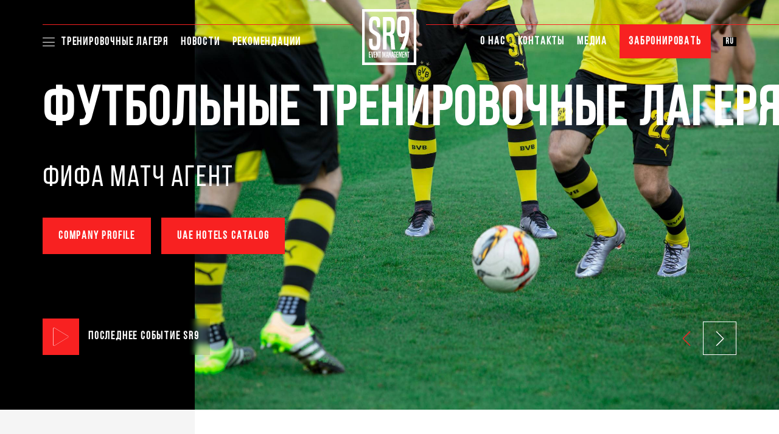

--- FILE ---
content_type: text/html; charset=utf-8
request_url: http://sr9.org/ru/
body_size: 10110
content:
<!DOCTYPE html>
<html lang="en">
<head>
    <meta charset="UTF-8">
    <meta name="viewport" content="width=device-width, initial-scale=1.0">
    <meta http-equiv="X-UA-Compatible" content="ie=edge">

    <link rel="shortcut icon" href="/static/images/favicon.png" type="image/x-icon">

    <title>SR9</title>

    <link href="https://fonts.googleapis.com/css2?family=Montserrat:ital,wght@0,200;0,300;0,400;0,500;0,600;0,700;0,800;0,900;1,200;1,300;1,400;1,500;1,600;1,700;1,800;1,900&amp;display=swap;" rel="stylesheet">

    <!-- Bootstrap -->
    <link rel="stylesheet" href="https://stackpath.bootstrapcdn.com/bootstrap/4.2.1/css/bootstrap.min.css" integrity="sha384-GJzZqFGwb1QTTN6wy59ffF1BuGJpLSa9DkKMp0DgiMDm4iYMj70gZWKYbI706tWS" crossorigin="anonymous">

    <!-- Slick -->
    <link rel="stylesheet" href="/static/slick/slick.css" type="text/css"/>
    <link rel="stylesheet" href="/static/slick/slick-theme.css" type="text/css"/>
    
    
    <link href="/static/css/main.css?v=2" rel="stylesheet">
</head>
<body>
<div class="container-fluid">
    <div class="row">
        <header class="header  transition col-12">
            <div class="container">
                <div class="row">
                    <div class="header__inner d-flex flex-wrap col-12">
                        <div class="header__left d-flex col">
                            <div class="header__burger d-flex d-md-none transition noselect">
                                <div class="header__burger-block d-flex">
                                    <span class="icon-burger"></span>
                                    <span class="icon-burger"></span>
                                    <span class="icon-burger"></span>
                                </div>
                            </div>

                            <a href="tel:" class="header__phone d-flex d-md-none">
                                <span class="icon-phone"></span>
                            </a>

                            <nav class="header-menu d-none d-md-flex flex-wrap col-12">
                                <div class="header-menu__item">
                                    <div class="header-menu__item-inner d-flex">
                                        <span class="icon-list"></span>
                                        <span class="header-menu__item-title">ТРЕНИРОВОЧНЫЕ ЛАГЕРЯ</span>
                                    </div>
                                    <div class="header-menu__submenu col-12">
                                        <div class="header-menu__submenu-inner col-12">
                                            
                                            <div class="header-menu__submenu-item col-12">
                                                <a href="/ru/training-camps/Abu-Dhabi" class="transition d-flex">
                                                    <span class="icon-arrow-up-right transition"></span>
                                                    Абу-Даби
                                                </a>
                                            </div>
                                            
                                            <div class="header-menu__submenu-item col-12">
                                                <a href="/ru/training-camps/dubai" class="transition d-flex">
                                                    <span class="icon-arrow-up-right transition"></span>
                                                    dubai
                                                </a>
                                            </div>
                                            
                                            <div class="header-menu__submenu-item col-12">
                                                <a href="/ru/training-camps/Sharjah" class="transition d-flex">
                                                    <span class="icon-arrow-up-right transition"></span>
                                                    Шарджа
                                                </a>
                                            </div>
                                            
                                            <div class="header-menu__submenu-item col-12">
                                                <a href="/ru/training-camps/Ajman" class="transition d-flex">
                                                    <span class="icon-arrow-up-right transition"></span>
                                                    Аджман
                                                </a>
                                            </div>
                                            
                                            <div class="header-menu__submenu-item col-12">
                                                <a href="/ru/training-camps/Europe" class="transition d-flex">
                                                    <span class="icon-arrow-up-right transition"></span>
                                                    Турниры и Футбольные сборы в Европе
                                                </a>
                                            </div>
                                            
                                        </div>
                                    </div>
                                </div>
                                <div class="header-menu__item">
                                    <a href="/ru/news" class="header-menu__item-inner d-flex">
                                        <span class="header-menu__item-title">Новости</span>
                                    </a>
                                </div>
                                
                                <div class="header-menu__item">
                                    <a href="/ru/references" class="header-menu__item-inner d-flex">
                                        <span class="header-menu__item-title">Рекомендации</span>
                                    </a>
                                </div>
                                
                            </nav>
                        </div>

                        <a href="/ru/" class="header__logo">
                            <img class="header__logo-image" src="/static/images/logo.svg" alt="logo">
                        </a>

                        <div class="header__right col d-flex">
                            <nav class="header-pages d-none d-md-flex">
                                <div class="header-menu__item">
                                    <a href="/ru/about-us" class="header-menu__item-inner d-flex ">
                                    <span class="header-menu__item-title">О нас</span>
                                    </a>
                                </div>
                                <div class="header-menu__item">
                                    <a href="/ru/contacts" class="header-menu__item-inner d-flex ">
                                    <span class="header-menu__item-title">контакты</span>
                                    </a>
                                </div>
                                
                                <div class="header-menu__item">
                                    <a href="/ru/media" class="header-menu__item-inner d-flex ">
                                    <span class="header-menu__item-title">медиа</span>
                                    </a>
                                </div>
                            </nav>

                            <div class="header-btn btn d-flex transition" data-toggle="modal" data-target="#book-modal">забронировать</div>

                            <div class="header-languages transition d-none d-sm-flex">
                                ru
                                <div class="header-languages__list">
                                    <div class="header-languages__list-inner col-12">
                                        
                                        <a href="/en" class="header-languages__list-item col-12">
                                            <span class="transition">English</span>
                                        </a>
                                        
                                        <a href="/ru" class="header-languages__list-item col-12">
                                            <span class="transition">Русский</span>
                                        </a>
                                        
                                    </div>
                                </div>
                            </div>
                        </div>
                    </div>
                </div>
            </div>
            <div class="menu-mobile col-12">
                <div class="container">
                    <div class="row">
                        <div class="menu-mobile__inner d-flex flex-wrap col-12">
                            <nav class="header-menu d-flex flex-wrap">
                                <div class="header-menu__item">
                                    <div class="header-menu__item-inner d-flex">
                                        <span class="icon-list"></span>
                                        <span class="header-menu__item-title">ТРЕНИРОВОЧНЫЕ ЛАГЕРЯ</span>
                                    </div>
                                    <div class="header-menu__submenu col-12">
                                        <div class="header-menu__submenu-inner col-12">
                                            
                                            <div class="header-menu__submenu-item col-12">
                                                <a href="/ru/training-camps/Abu-Dhabi" class="transition d-flex">
                                                    <span class="icon-arrow-up-right transition"></span>
                                                    Абу-Даби
                                                </a>
                                            </div>
                                            
                                            <div class="header-menu__submenu-item col-12">
                                                <a href="/ru/training-camps/dubai" class="transition d-flex">
                                                    <span class="icon-arrow-up-right transition"></span>
                                                    dubai
                                                </a>
                                            </div>
                                            
                                            <div class="header-menu__submenu-item col-12">
                                                <a href="/ru/training-camps/Sharjah" class="transition d-flex">
                                                    <span class="icon-arrow-up-right transition"></span>
                                                    Шарджа
                                                </a>
                                            </div>
                                            
                                            <div class="header-menu__submenu-item col-12">
                                                <a href="/ru/training-camps/Ajman" class="transition d-flex">
                                                    <span class="icon-arrow-up-right transition"></span>
                                                    Аджман
                                                </a>
                                            </div>
                                            
                                            <div class="header-menu__submenu-item col-12">
                                                <a href="/ru/training-camps/Europe" class="transition d-flex">
                                                    <span class="icon-arrow-up-right transition"></span>
                                                    Турниры и Футбольные сборы в Европе
                                                </a>
                                            </div>
                                            
                                        </div>
                                    </div>
                                </div>
                                
                                <div class="header-menu__item">
                                    <a href="/ru/news" class="header-menu__item-inner d-flex">
                                        <span class="header-menu__item-title">Новости</span>
                                    </a>
                                </div>
                                <div class="header-menu__item">
                                    <a href="/ru/events" class="header-menu__item-inner d-flex">
                                        <span class="header-menu__item-title">мероприятия</span>
                                    </a>
                                </div>
                            </nav>

                            <div class="header-languages transition d-flex d-sm-none">
                                ru
                                <div class="header-languages__list">
                                    <div class="header-languages__list-inner col-12">
                                        
                                        <a href="/en" class="header-languages__list-item col-12">
                                            <span class="transition">English</span>
                                        </a>
                                        
                                        <a href="/ru" class="header-languages__list-item col-12">
                                            <span class="transition">Русский</span>
                                        </a>
                                        
                                    </div>
                                </div>
                            </div>

                            <nav class="header-pages d-flex">
                                <div class="header-pages__item">
                                    <a href="/ru/about-us" class="header-pages__item-link transition">О нас</a>
                                </div>
                                <div class="header-pages__item">
                                    <a href="/ru/contacts" class="header-pages__item-link transition">контакты</a>
                                </div>
                                <div class="header-pages__item">
                                    <a href="/ru/media" class="header-pages__item-link transition">медиа</a>
                                </div>
                            </nav>
                        </div>
                    </div>
                </div>
            </div>
        </header>

        <div class="content d-flex flex-wrap col-12">
            

<section class="hero hero-slider col-12">
    <div  class="hero__slide d-flex flex-wrap col-12" style="background-image: url('/static/images/sr9bg.jpg')">
        <div class="container">
            <div class="row">
                <div class="hero__slide-inner d-flex flex-wrap col-12">
                    <div class="hero__slide-info d-flex flex-wrap">
                        <pre class="hero__slide-title">футбольные тренировочные лагеря</pre>
                        <span class="hero__slide-subtitle">ФИФА матч Агент</span>

                        <div class="d-flex">
                            <a target="_blank" href="/media/CompanyProfileSR9.pdf" class="hero__slide-btn btn d-flex transition">
                                COMPANY PROFILE
                            </a>

                            <a target="_blank" href="/media/UAE Hotels Catalog.pdf" style="margin-left: 17px;" href="#" class="hero__slide-btn btn d-flex transition">UAE HOTELS CATALOG</a>
                        </div>
                    </div>

                    <div class="hero__slide-video d-none d-sm-flex flex-wrap">
                        <div class="video-wrapper">
                            <div class="video">
                                <div class="video__inner col-12 js-videoWrapper">
                                    <div class="video__container js-videoIframe"
                                         style="background-image: url('https://img.youtube.com/vi/b8giWkgEuM8/hqdefault.jpg')"
                                         data-video-id="b8giWkgEuM8" id="136">

                                        <div class="video__container-info d-flex col-12">
                                            <div class="video__container-button d-flex transition">
                                                <span class="icon-play"></span>
                                            </div>
                                            <span class="video__container-title d-flex">последнее событие sr9</span>
                                        </div>
                                    </div>
                                </div>
                            </div>
                        </div>
                    </div>
                </div>
            </div>
        </div>
    </div>

    <div class="hero__slide d-flex flex-wrap col-12" style="background-image: url('/static/images/sr9bg.jpg')">
        <div class="container">
            <div class="row">
                <div class="hero__slide-inner d-flex flex-wrap col-12">
                    <div class="hero__slide-info d-flex flex-wrap">
                        <pre class="hero__slide-title">футбольные тренировочные лагеря</pre>
                        <span class="hero__slide-subtitle">ФИФА матч Агент</span>

                        <div class="hero__slide-btn btn d-flex transition">ТРЕНИРОВОЧНЫЕ ЛАГЕРЯ</div>
                    </div>

                    <div class="hero__slide-video d-none d-sm-flex flex-wrap">
                        <div class="video-wrapper">
                            <div class="video">
                                <div class="video__inner col-12 js-videoWrapper">
                                    <div class="video__container js-videoIframe"
                                         style="background-image: url('http://img.youtube.com/vi/QgoJCOcsuCE/maxresdefault.jpg')"
                                         data-video-id="QgoJCOcsuCE" id="137">

                                        <div class="video__container-info d-flex col-12">
                                            <div class="video__container-button d-flex transition">
                                                <span class="icon-play"></span>
                                            </div>
                                            <span class="video__container-title d-flex">последнее событие sr9</span>
                                        </div>
                                    </div>
                                </div>
                            </div>
                        </div>
                    </div>
                </div>
            </div>
        </div>
    </div>

    <div class="hero__slide d-flex flex-wrap col-12" style="background-image: url('/static/images/sr9bg.jpg')">
        <div class="container">
            <div class="row">
                <div class="hero__slide-inner d-flex flex-wrap col-12">
                    <div class="hero__slide-info d-flex flex-wrap">
                        <pre class="hero__slide-title">футбольные тренировочные лагеря</pre>
                        <span class="hero__slide-subtitle">FIFA match agent</span>

                        <div class="hero__slide-btn btn d-flex transition">ТРЕНИРОВОЧНЫЕ ЛАГЕРЯ</div>
                    </div>

                    <div class="hero__slide-video d-none d-sm-flex flex-wrap">
                        <div class="video-wrapper">
                            <div class="video">
                                <div class="video__inner col-12 js-videoWrapper">
                                    <div class="video__container js-videoIframe"
                                         style="background-image: url('http://img.youtube.com/vi/QgoJCOcsuCE/maxresdefault.jpg')"
                                         data-video-id="QgoJCOcsuCE" id="138">

                                        <div class="video__container-info d-flex col-12">
                                            <div class="video__container-button d-flex transition">
                                                <span class="icon-play"></span>
                                            </div>
                                            <span class="video__container-title d-flex">последнее событие sr9</span>
                                        </div>
                                    </div>
                                </div>
                            </div>
                        </div>
                    </div>
                </div>
            </div>
        </div>
    </div>
</section>

<section class="we-do col-12">
    <div class="container">
        <div class="row">
            <div class="we-do__inner col-12">
                <div class="content__title d-flex col-12">
                    что мы делаем

                    <a href="/ru/organization" class="we-do__all d-flex transition">Все направления</a>
                </div>

                <div class="we-do__list we-do-slider d-flex flex-wrap col-12">
                    
                </div>
            </div>
        </div>
    </div>
</section>

<section class="teams col-12">
    <div class="container">
        <div class="row">
            <div class="teams__inner col-12">
                <div class="content__title content__title--small d-flex col-12">
                    команды, с которыми мы работали

                    <a href="/ru/references" class="we-do__all d-flex transition">Рекомендации</a>
                </div>

                <div class="teams__list teams-slider d-flex flex-wrap col-12">
                    
                    <div class="we-do__item d-flex flex-wrap col-3 col-sm-2 col-md-2 col-lg-1">
                        <div class="teams__item-image d-flex col-12">
                            <img src="/media/logo/2021/11/fc_krasnodar_2016_logo_newsvg_5ozC7U2.png" alt="team logo">
                        </div>
                    </div>
                    
                    <div class="we-do__item d-flex flex-wrap col-3 col-sm-2 col-md-2 col-lg-1">
                        <div class="teams__item-image d-flex col-12">
                            <img src="/media/logo/2021/12/msk_zilina_logo.png" alt="team logo">
                        </div>
                    </div>
                    
                    <div class="we-do__item d-flex flex-wrap col-3 col-sm-2 col-md-2 col-lg-1">
                        <div class="teams__item-image d-flex col-12">
                            <img src="/media/logo/2021/12/800px-shakhtyor_soligorsk_logosvg.png" alt="team logo">
                        </div>
                    </div>
                    
                    <div class="we-do__item d-flex flex-wrap col-3 col-sm-2 col-md-2 col-lg-1">
                        <div class="teams__item-image d-flex col-12">
                            <img src="/media/logo/2021/12/legia_logo.png" alt="team logo">
                        </div>
                    </div>
                    
                    <div class="we-do__item d-flex flex-wrap col-3 col-sm-2 col-md-2 col-lg-1">
                        <div class="teams__item-image d-flex col-12">
                            <img src="/media/logo/2024/04/fc_astana_logosvg.png" alt="team logo">
                        </div>
                    </div>
                    
                    <div class="we-do__item d-flex flex-wrap col-3 col-sm-2 col-md-2 col-lg-1">
                        <div class="teams__item-image d-flex col-12">
                            <img src="/media/logo/2021/12/rigafc.png" alt="team logo">
                        </div>
                    </div>
                    
                    <div class="we-do__item d-flex flex-wrap col-3 col-sm-2 col-md-2 col-lg-1">
                        <div class="teams__item-image d-flex col-12">
                            <img src="/media/logo/2021/12/spartak_logo_2013.png" alt="team logo">
                        </div>
                    </div>
                    
                    <div class="we-do__item d-flex flex-wrap col-3 col-sm-2 col-md-2 col-lg-1">
                        <div class="teams__item-image d-flex col-12">
                            <img src="/media/logo/2021/12/vietnam_football_federationsvg_L2BnGHo.png" alt="team logo">
                        </div>
                    </div>
                    
                    <div class="we-do__item d-flex flex-wrap col-3 col-sm-2 col-md-2 col-lg-1">
                        <div class="teams__item-image d-flex col-12">
                            <img src="/media/logo/2021/12/rubinlogo2019.png" alt="team logo">
                        </div>
                    </div>
                    
                    <div class="we-do__item d-flex flex-wrap col-3 col-sm-2 col-md-2 col-lg-1">
                        <div class="teams__item-image d-flex col-12">
                            <img src="/media/logo/2021/12/rostovsvg.png" alt="team logo">
                        </div>
                    </div>
                    
                    <div class="we-do__item d-flex flex-wrap col-3 col-sm-2 col-md-2 col-lg-1">
                        <div class="teams__item-image d-flex col-12">
                            <img src="/media/logo/2021/12/800px-fc_tobol_logosvg.png" alt="team logo">
                        </div>
                    </div>
                    
                    <div class="we-do__item d-flex flex-wrap col-3 col-sm-2 col-md-2 col-lg-1">
                        <div class="teams__item-image d-flex col-12">
                            <img src="/media/logo/2023/04/pfc_levski_sofiasvg.png" alt="team logo">
                        </div>
                    </div>
                    
                    <div class="we-do__item d-flex flex-wrap col-3 col-sm-2 col-md-2 col-lg-1">
                        <div class="teams__item-image d-flex col-12">
                            <img src="/media/logo/2023/04/fc_lokomotiv_moscow_logosvg.png" alt="team logo">
                        </div>
                    </div>
                    
                    <div class="we-do__item d-flex flex-wrap col-3 col-sm-2 col-md-2 col-lg-1">
                        <div class="teams__item-image d-flex col-12">
                            <img src="/media/logo/2023/04/fc_rodina_moscow_logo.png" alt="team logo">
                        </div>
                    </div>
                    
                    <div class="we-do__item d-flex flex-wrap col-3 col-sm-2 col-md-2 col-lg-1">
                        <div class="teams__item-image d-flex col-12">
                            <img src="/media/logo/2023/04/kks_lech_poznansvg.png" alt="team logo">
                        </div>
                    </div>
                    
                    <div class="we-do__item d-flex flex-wrap col-3 col-sm-2 col-md-2 col-lg-1">
                        <div class="teams__item-image d-flex col-12">
                            <img src="/media/logo/2023/04/team_china_football_ver_2011-1.png" alt="team logo">
                        </div>
                    </div>
                    
                    <div class="we-do__item d-flex flex-wrap col-3 col-sm-2 col-md-2 col-lg-1">
                        <div class="teams__item-image d-flex col-12">
                            <img src="/media/logo/2023/04/turkmenistan_fa.png" alt="team logo">
                        </div>
                    </div>
                    
                    <div class="we-do__item d-flex flex-wrap col-3 col-sm-2 col-md-2 col-lg-1">
                        <div class="teams__item-image d-flex col-12">
                            <img src="/media/logo/2023/04/sfpbs067.png" alt="team logo">
                        </div>
                    </div>
                    
                    <div class="we-do__item d-flex flex-wrap col-3 col-sm-2 col-md-2 col-lg-1">
                        <div class="teams__item-image d-flex col-12">
                            <img src="/media/logo/2023/04/images.png" alt="team logo">
                        </div>
                    </div>
                    
                    <div class="we-do__item d-flex flex-wrap col-3 col-sm-2 col-md-2 col-lg-1">
                        <div class="teams__item-image d-flex col-12">
                            <img src="/media/logo/2023/04/images-1.png" alt="team logo">
                        </div>
                    </div>
                    
                    <div class="we-do__item d-flex flex-wrap col-3 col-sm-2 col-md-2 col-lg-1">
                        <div class="teams__item-image d-flex col-12">
                            <img src="/media/logo/2023/04/noah.png" alt="team logo">
                        </div>
                    </div>
                    
                    <div class="we-do__item d-flex flex-wrap col-3 col-sm-2 col-md-2 col-lg-1">
                        <div class="teams__item-image d-flex col-12">
                            <img src="/media/logo/2023/04/download.png" alt="team logo">
                        </div>
                    </div>
                    
                    <div class="we-do__item d-flex flex-wrap col-3 col-sm-2 col-md-2 col-lg-1">
                        <div class="teams__item-image d-flex col-12">
                            <img src="/media/logo/2023/05/1200px-sk_slovan_bratislava_logosvg.png" alt="team logo">
                        </div>
                    </div>
                    
                    <div class="we-do__item d-flex flex-wrap col-3 col-sm-2 col-md-2 col-lg-1">
                        <div class="teams__item-image d-flex col-12">
                            <img src="/media/logo/2023/05/united_states_womens_national_soccer_team_logosvg.png" alt="team logo">
                        </div>
                    </div>
                    
                    <div class="we-do__item d-flex flex-wrap col-3 col-sm-2 col-md-2 col-lg-1">
                        <div class="teams__item-image d-flex col-12">
                            <img src="/media/logo/2023/05/japan_national_football_team_crestsvg.png" alt="team logo">
                        </div>
                    </div>
                    
                    <div class="we-do__item d-flex flex-wrap col-3 col-sm-2 col-md-2 col-lg-1">
                        <div class="teams__item-image d-flex col-12">
                            <img src="/media/logo/2023/05/curacao_football_federation_preview.png" alt="team logo">
                        </div>
                    </div>
                    
                    <div class="we-do__item d-flex flex-wrap col-3 col-sm-2 col-md-2 col-lg-1">
                        <div class="teams__item-image d-flex col-12">
                            <img src="/media/logo/2023/05/myanmar_football_federation.png" alt="team logo">
                        </div>
                    </div>
                    
                    <div class="we-do__item d-flex flex-wrap col-3 col-sm-2 col-md-2 col-lg-1">
                        <div class="teams__item-image d-flex col-12">
                            <img src="/media/logo/2023/05/fc_ahal.png" alt="team logo">
                        </div>
                    </div>
                    
                    <div class="we-do__item d-flex flex-wrap col-3 col-sm-2 col-md-2 col-lg-1">
                        <div class="teams__item-image d-flex col-12">
                            <img src="/media/logo/2023/05/ks_wieczysta_krakow_logo.png" alt="team logo">
                        </div>
                    </div>
                    
                    <div class="we-do__item d-flex flex-wrap col-3 col-sm-2 col-md-2 col-lg-1">
                        <div class="teams__item-image d-flex col-12">
                            <img src="/media/logo/2023/05/guangzhou_rf_football_club.png" alt="team logo">
                        </div>
                    </div>
                    
                    <div class="we-do__item d-flex flex-wrap col-3 col-sm-2 col-md-2 col-lg-1">
                        <div class="teams__item-image d-flex col-12">
                            <img src="/media/logo/2023/05/shandong_taishan_football_clubsvg.png" alt="team logo">
                        </div>
                    </div>
                    
                    <div class="we-do__item d-flex flex-wrap col-3 col-sm-2 col-md-2 col-lg-1">
                        <div class="teams__item-image d-flex col-12">
                            <img src="/media/logo/2023/05/shanghai_shenhua_fc_RKXYcqO.png" alt="team logo">
                        </div>
                    </div>
                    
                    <div class="we-do__item d-flex flex-wrap col-3 col-sm-2 col-md-2 col-lg-1">
                        <div class="teams__item-image d-flex col-12">
                            <img src="/media/logo/2023/05/qingdao_huanghai_logosvg.png" alt="team logo">
                        </div>
                    </div>
                    
                    <div class="we-do__item d-flex flex-wrap col-3 col-sm-2 col-md-2 col-lg-1">
                        <div class="teams__item-image d-flex col-12">
                            <img src="/media/logo/2023/05/bunyodkor_logo.png" alt="team logo">
                        </div>
                    </div>
                    
                    <div class="we-do__item d-flex flex-wrap col-3 col-sm-2 col-md-2 col-lg-1">
                        <div class="teams__item-image d-flex col-12">
                            <img src="/media/logo/2023/05/1200px-henanjianyefcsvg.png" alt="team logo">
                        </div>
                    </div>
                    
                    <div class="we-do__item d-flex flex-wrap col-3 col-sm-2 col-md-2 col-lg-1">
                        <div class="teams__item-image d-flex col-12">
                            <img src="/media/logo/2023/05/ak_bars_kazan_logo_2022.png" alt="team logo">
                        </div>
                    </div>
                    
                    <div class="we-do__item d-flex flex-wrap col-3 col-sm-2 col-md-2 col-lg-1">
                        <div class="teams__item-image d-flex col-12">
                            <img src="/media/logo/2023/05/fc_alania_vladikavkaz_logo.png" alt="team logo">
                        </div>
                    </div>
                    
                    <div class="we-do__item d-flex flex-wrap col-3 col-sm-2 col-md-2 col-lg-1">
                        <div class="teams__item-image d-flex col-12">
                            <img src="/media/logo/2023/05/5d317d3769dba.jpg" alt="team logo">
                        </div>
                    </div>
                    
                    <div class="we-do__item d-flex flex-wrap col-3 col-sm-2 col-md-2 col-lg-1">
                        <div class="teams__item-image d-flex col-12">
                            <img src="/media/logo/2023/05/al_emirate.png" alt="team logo">
                        </div>
                    </div>
                    
                    <div class="we-do__item d-flex flex-wrap col-3 col-sm-2 col-md-2 col-lg-1">
                        <div class="teams__item-image d-flex col-12">
                            <img src="/media/logo/2024/04/pakhtak.png" alt="team logo">
                        </div>
                    </div>
                    
                    <div class="we-do__item d-flex flex-wrap col-3 col-sm-2 col-md-2 col-lg-1">
                        <div class="teams__item-image d-flex col-12">
                            <img src="/media/logo/2024/04/logo_kfu_1-4841232-1024x1024.png" alt="team logo">
                        </div>
                    </div>
                    
                    <div class="we-do__item d-flex flex-wrap col-3 col-sm-2 col-md-2 col-lg-1">
                        <div class="teams__item-image d-flex col-12">
                            <img src="/media/logo/2023/05/160-160-1-oguzkhan.jpg" alt="team logo">
                        </div>
                    </div>
                    
                    <div class="we-do__item d-flex flex-wrap col-3 col-sm-2 col-md-2 col-lg-1">
                        <div class="teams__item-image d-flex col-12">
                            <img src="/media/logo/2023/05/fc_dynamo_brest_logosvg.png" alt="team logo">
                        </div>
                    </div>
                    
                    <div class="we-do__item d-flex flex-wrap col-3 col-sm-2 col-md-2 col-lg-1">
                        <div class="teams__item-image d-flex col-12">
                            <img src="/media/logo/2023/05/krylia_sovetov_logo.png" alt="team logo">
                        </div>
                    </div>
                    
                    <div class="we-do__item d-flex flex-wrap col-3 col-sm-2 col-md-2 col-lg-1">
                        <div class="teams__item-image d-flex col-12">
                            <img src="/media/logo/2023/05/russsoccer_jcEUUbs.png" alt="team logo">
                        </div>
                    </div>
                    
                    <div class="we-do__item d-flex flex-wrap col-3 col-sm-2 col-md-2 col-lg-1">
                        <div class="teams__item-image d-flex col-12">
                            <img src="/media/logo/2023/05/tajikistan_fa.png" alt="team logo">
                        </div>
                    </div>
                    
                    <div class="we-do__item d-flex flex-wrap col-3 col-sm-2 col-md-2 col-lg-1">
                        <div class="teams__item-image d-flex col-12">
                            <img src="/media/logo/2023/05/indian_football_2020svg.png" alt="team logo">
                        </div>
                    </div>
                    
                    <div class="we-do__item d-flex flex-wrap col-3 col-sm-2 col-md-2 col-lg-1">
                        <div class="teams__item-image d-flex col-12">
                            <img src="/media/logo/2024/02/ipswich_townsvg.png" alt="team logo">
                        </div>
                    </div>
                    
                    <div class="we-do__item d-flex flex-wrap col-3 col-sm-2 col-md-2 col-lg-1">
                        <div class="teams__item-image d-flex col-12">
                            <img src="/media/logo/2024/02/fk-auda-riga-early.png" alt="team logo">
                        </div>
                    </div>
                    
                    <div class="we-do__item d-flex flex-wrap col-3 col-sm-2 col-md-2 col-lg-1">
                        <div class="teams__item-image d-flex col-12">
                            <img src="/media/logo/2024/04/jeonbuk-hyundai-motors-football-club-logo.png" alt="team logo">
                        </div>
                    </div>
                    
                    <div class="we-do__item d-flex flex-wrap col-3 col-sm-2 col-md-2 col-lg-1">
                        <div class="teams__item-image d-flex col-12">
                            <img src="/media/logo/2024/04/all-new-south-korea-2020-logo-2.png" alt="team logo">
                        </div>
                    </div>
                    
                    <div class="we-do__item d-flex flex-wrap col-3 col-sm-2 col-md-2 col-lg-1">
                        <div class="teams__item-image d-flex col-12">
                            <img src="/media/logo/2024/04/fc_zenit_2_star_2023_logo-1.png" alt="team logo">
                        </div>
                    </div>
                    
                    <div class="we-do__item d-flex flex-wrap col-3 col-sm-2 col-md-2 col-lg-1">
                        <div class="teams__item-image d-flex col-12">
                            <img src="/media/logo/2024/04/fc_pari_nn_logosvg.png" alt="team logo">
                        </div>
                    </div>
                    
                    <div class="we-do__item d-flex flex-wrap col-3 col-sm-2 col-md-2 col-lg-1">
                        <div class="teams__item-image d-flex col-12">
                            <img src="/media/logo/2024/04/13602.png" alt="team logo">
                        </div>
                    </div>
                    
                    <div class="we-do__item d-flex flex-wrap col-3 col-sm-2 col-md-2 col-lg-1">
                        <div class="teams__item-image d-flex col-12">
                            <img src="/media/logo/2024/04/fc_kairat_logosvg.png" alt="team logo">
                        </div>
                    </div>
                    
                    <div class="we-do__item d-flex flex-wrap col-3 col-sm-2 col-md-2 col-lg-1">
                        <div class="teams__item-image d-flex col-12">
                            <img src="/media/logo/2024/04/fc_torpedo_moscow_logotype_2023.png" alt="team logo">
                        </div>
                    </div>
                    
                    <div class="we-do__item d-flex flex-wrap col-3 col-sm-2 col-md-2 col-lg-1">
                        <div class="teams__item-image d-flex col-12">
                            <img src="/media/logo/2024/04/kazakhstan_football_federation_logosvg-2.png" alt="team logo">
                        </div>
                    </div>
                    
                    <div class="we-do__item d-flex flex-wrap col-3 col-sm-2 col-md-2 col-lg-1">
                        <div class="teams__item-image d-flex col-12">
                            <img src="/media/logo/2024/04/fc_ashgabat_logo.png" alt="team logo">
                        </div>
                    </div>
                    
                    <div class="we-do__item d-flex flex-wrap col-3 col-sm-2 col-md-2 col-lg-1">
                        <div class="teams__item-image d-flex col-12">
                            <img src="/media/logo/2024/04/images-2.png" alt="team logo">
                        </div>
                    </div>
                    
                    <div class="we-do__item d-flex flex-wrap col-3 col-sm-2 col-md-2 col-lg-1">
                        <div class="teams__item-image d-flex col-12">
                            <img src="/media/logo/2024/04/109567.png" alt="team logo">
                        </div>
                    </div>
                    
                    <div class="we-do__item d-flex flex-wrap col-3 col-sm-2 col-md-2 col-lg-1">
                        <div class="teams__item-image d-flex col-12">
                            <img src="/media/logo/2024/10/screenshot-2024-10-01-124423.png" alt="team logo">
                        </div>
                    </div>
                    
                    <div class="we-do__item d-flex flex-wrap col-3 col-sm-2 col-md-2 col-lg-1">
                        <div class="teams__item-image d-flex col-12">
                            <img src="/media/logo/2024/10/logo_federation_francaise_football_2018svg.png" alt="team logo">
                        </div>
                    </div>
                    
                    <div class="we-do__item d-flex flex-wrap col-3 col-sm-2 col-md-2 col-lg-1">
                        <div class="teams__item-image d-flex col-12">
                            <img src="/media/logo/2024/10/saudi-arabian-football-federation-logo.png" alt="team logo">
                        </div>
                    </div>
                    
                    <div class="we-do__item d-flex flex-wrap col-3 col-sm-2 col-md-2 col-lg-1">
                        <div class="teams__item-image d-flex col-12">
                            <img src="/media/logo/2024/10/affa-logo2.png" alt="team logo">
                        </div>
                    </div>
                    
                    <div class="we-do__item d-flex flex-wrap col-3 col-sm-2 col-md-2 col-lg-1">
                        <div class="teams__item-image d-flex col-12">
                            <img src="/media/logo/2024/10/new_auckland_city_fc_logo_updated_2022.png" alt="team logo">
                        </div>
                    </div>
                    
                    <div class="we-do__item d-flex flex-wrap col-3 col-sm-2 col-md-2 col-lg-1">
                        <div class="teams__item-image d-flex col-12">
                            <img src="/media/logo/2024/11/pakhtakor-fc.jpg" alt="team logo">
                        </div>
                    </div>
                    
                    <div class="we-do__item d-flex flex-wrap col-3 col-sm-2 col-md-2 col-lg-1">
                        <div class="teams__item-image d-flex col-12">
                            <img src="/media/logo/2025/01/logo-academy-russia-2024-bleu-cmjn.png" alt="team logo">
                        </div>
                    </div>
                    
                    <div class="we-do__item d-flex flex-wrap col-3 col-sm-2 col-md-2 col-lg-1">
                        <div class="teams__item-image d-flex col-12">
                            <img src="/media/logo/2025/02/chengdu_rongcheng_fcsvg-1.png" alt="team logo">
                        </div>
                    </div>
                    
                    <div class="we-do__item d-flex flex-wrap col-3 col-sm-2 col-md-2 col-lg-1">
                        <div class="teams__item-image d-flex col-12">
                            <img src="/media/logo/2025/02/zhejiang_professional_fcsvg-1.png" alt="team logo">
                        </div>
                    </div>
                    
                    <div class="we-do__item d-flex flex-wrap col-3 col-sm-2 col-md-2 col-lg-1">
                        <div class="teams__item-image d-flex col-12">
                            <img src="/media/logo/2025/02/sogdiana_jizak.jpg" alt="team logo">
                        </div>
                    </div>
                    
                    <div class="we-do__item d-flex flex-wrap col-3 col-sm-2 col-md-2 col-lg-1">
                        <div class="teams__item-image d-flex col-12">
                            <img src="/media/logo/2025/02/pfc_navbahor_namangan.png" alt="team logo">
                        </div>
                    </div>
                    
                    <div class="we-do__item d-flex flex-wrap col-3 col-sm-2 col-md-2 col-lg-1">
                        <div class="teams__item-image d-flex col-12">
                            <img src="/media/logo/2025/02/whatsapp-image-2025-01-26-at-092727_7301717d.jpg" alt="team logo">
                        </div>
                    </div>
                    
                </div>
            </div>
        </div>
    </div>
</section>

<section class="popular-camps col-12">
    <div class="container">
        <div class="row">
            <div class="popular-camps__inner d-flex flex-wrap col-12">
                <div class="content__title d-flex col-12"><span class="content__title--red">популярные</span>&nbsp;тренировочные лагеря</div>

                <div class="popular-camps__list popular-camps-slider d-flex flex-wrap col-12">
                    
                    <div class="popular-camps__item d-flex flex-wrap col-6">
                        <div class="popular-camps__item-images d-flex col-12">
                            
                            <div class="popular-camps__item-image d-flex col-8">
                                <img src="/media/camp/2021/11/95533884.jpeg" alt="training popular camp image">
                            </div>
                            <div class="popular-camps__item-image d-flex col-4">
                                <img src="/media/camp/2021/11/95533954.jpeg" alt="training popular camp image">
                            </div>
                            
                            <a href="/ru/training-camp/Novotel-Abu-Dhabi-Al-Bustan" class="popular-camps__item-link d-flex transition">
                                <span class="icon-angle-right"></span>
                            </a>
                        </div>

                        <span class="popular-camps__item-title col-12">Novotel Abu Dhabi Al Bustan 4*</span>
                        <div class="popular-camps__item-description col-12">
                            <span class="icon-stadium"></span> 5 fifa standard football pitches 5 km away
9 minutes drive
                        </div>
                    </div>
                    
                    <div class="popular-camps__item d-flex flex-wrap col-6">
                        <div class="popular-camps__item-images d-flex col-12">
                            
                            <div class="popular-camps__item-image d-flex col-8">
                                <img src="/media/camp/2021/12/260188823.jpeg" alt="training popular camp image">
                            </div>
                            <div class="popular-camps__item-image d-flex col-4">
                                <img src="/media/camp/2021/12/89525889.jpeg" alt="training popular camp image">
                            </div>
                            
                            <a href="/ru/training-camp/Marriott-Hotel-Al-Forsan" class="popular-camps__item-link d-flex transition">
                                <span class="icon-angle-right"></span>
                            </a>
                        </div>

                        <span class="popular-camps__item-title col-12">Marriott Hotel Al Forsan 5*</span>
                        <div class="popular-camps__item-description col-12">
                            <span class="icon-stadium"></span> -1 полноразмерное поле стандарта фифа рядом с отелем
в нескольких минутах ходьбы
- 3 полноразмерных поля
 5 минутах езды на автобусе
                        </div>
                    </div>
                    
                    <div class="popular-camps__item d-flex flex-wrap col-6">
                        <div class="popular-camps__item-images d-flex col-12">
                            
                            <div class="popular-camps__item-image d-flex col-8">
                                <img src="/media/camp/2021/12/211937178.jpeg" alt="training popular camp image">
                            </div>
                            <div class="popular-camps__item-image d-flex col-4">
                                <img src="/media/camp/2021/12/211937693.jpeg" alt="training popular camp image">
                            </div>
                            
                            <a href="/ru/training-camp/Traders-Abu-Dhabi" class="popular-camps__item-link d-flex transition">
                                <span class="icon-angle-right"></span>
                            </a>
                        </div>

                        <span class="popular-camps__item-title col-12">Traders Abu Dhabi 4*</span>
                        <div class="popular-camps__item-description col-12">
                            <span class="icon-stadium"></span> 5 футбольных полей стандарта фифа в 7 км от отеля
в 9 минутах езды
                        </div>
                    </div>
                    
                    <div class="popular-camps__item d-flex flex-wrap col-6">
                        <div class="popular-camps__item-images d-flex col-12">
                            
                            <div class="popular-camps__item-image d-flex col-8">
                                <img src="/media/camp/2023/04/pull2.jpg" alt="training popular camp image">
                            </div>
                            <div class="popular-camps__item-image d-flex col-4">
                                <img src="/media/camp/2023/04/pull.jpg" alt="training popular camp image">
                            </div>
                            
                            <a href="/ru/training-camp/Pullman" class="popular-camps__item-link d-flex transition">
                                <span class="icon-angle-right"></span>
                            </a>
                        </div>

                        <span class="popular-camps__item-title col-12">Pullman отель 5*</span>
                        <div class="popular-camps__item-description col-12">
                            <span class="icon-stadium"></span> Несколько Футбольных полей в 15 минутах езды от отеля
                        </div>
                    </div>
                    
                    <div class="popular-camps__item d-flex flex-wrap col-6">
                        <div class="popular-camps__item-images d-flex col-12">
                            
                            <div class="popular-camps__item-image d-flex col-8">
                                <img src="/media/camp/2023/05/katkotati_hamriya-stadium.jpg" alt="training popular camp image">
                            </div>
                            <div class="popular-camps__item-image d-flex col-4">
                                <img src="/media/camp/2023/05/hamriya10.jpg" alt="training popular camp image">
                            </div>
                            
                            <a href="/ru/training-camp/Hamriyah" class="popular-camps__item-link d-flex transition">
                                <span class="icon-angle-right"></span>
                            </a>
                        </div>

                        <span class="popular-camps__item-title col-12">Hamriyah Complex</span>
                        <div class="popular-camps__item-description col-12">
                            <span class="icon-stadium"></span> Hamriyah Complex
                        </div>
                    </div>
                    
                    <div class="popular-camps__item d-flex flex-wrap col-6">
                        <div class="popular-camps__item-images d-flex col-12">
                            
                            <div class="popular-camps__item-image d-flex col-8">
                                <img src="/media/camp/2023/05/98823289.jpg" alt="training popular camp image">
                            </div>
                            <div class="popular-camps__item-image d-flex col-4">
                                <img src="/media/camp/2023/05/176713251.jpg" alt="training popular camp image">
                            </div>
                            
                            <a href="/ru/training-camp/Metropolitan" class="popular-camps__item-link d-flex transition">
                                <span class="icon-angle-right"></span>
                            </a>
                        </div>

                        <span class="popular-camps__item-title col-12">Metropolitan Hotel Dubai 4*</span>
                        <div class="popular-camps__item-description col-12">
                            <span class="icon-stadium"></span> 1 стандартное футбольное поле ФИФА на расстоянии 500 м
                        </div>
                    </div>
                    
                    <div class="popular-camps__item d-flex flex-wrap col-6">
                        <div class="popular-camps__item-images d-flex col-12">
                            
                            <div class="popular-camps__item-image d-flex col-8">
                                <img src="/media/camp/2023/05/135127489.jpg" alt="training popular camp image">
                            </div>
                            <div class="popular-camps__item-image d-flex col-4">
                                <img src="/media/camp/2023/05/307787291.jpg" alt="training popular camp image">
                            </div>
                            
                            <a href="/ru/training-camp/Ramada" class="popular-camps__item-link d-flex transition">
                                <span class="icon-angle-right"></span>
                            </a>
                        </div>

                        <span class="popular-camps__item-title col-12">Ramada Hotel &amp; Suites by Wyndham Ajman 4*</span>
                        <div class="popular-camps__item-description col-12">
                            <span class="icon-stadium"></span> Несколько футбольных полей стандарта ФИФА в 5ти км от отеля, 9 минут езды.
                        </div>
                    </div>
                    
                    <div class="popular-camps__item d-flex flex-wrap col-6">
                        <div class="popular-camps__item-images d-flex col-12">
                            
                            <div class="popular-camps__item-image d-flex col-8">
                                <img src="/media/camp/2023/05/caption.jpg" alt="training popular camp image">
                            </div>
                            <div class="popular-camps__item-image d-flex col-4">
                                <img src="/media/camp/2023/05/leonardo-502355-147994662-526563.jpg" alt="training popular camp image">
                            </div>
                            
                            <a href="/ru/training-camp/UAE" class="popular-camps__item-link d-flex transition">
                                <span class="icon-angle-right"></span>
                            </a>
                        </div>

                        <span class="popular-camps__item-title col-12">The Ritz-Carlton Abu Dhabi, Grand Canal 5*</span>
                        <div class="popular-camps__item-description col-12">
                            <span class="icon-stadium"></span> 1 стандартное футбольное поле ФИФА в шаговой доступности
                        </div>
                    </div>
                    
                    <div class="popular-camps__item d-flex flex-wrap col-6">
                        <div class="popular-camps__item-images d-flex col-12">
                            
                            <div class="popular-camps__item-image d-flex col-8">
                                <img src="/media/camp/2023/05/453250139.jpg" alt="training popular camp image">
                            </div>
                            <div class="popular-camps__item-image d-flex col-4">
                                <img src="/media/camp/2023/05/453250159.jpg" alt="training popular camp image">
                            </div>
                            
                            <a href="/ru/training-camp/UAE" class="popular-camps__item-link d-flex transition">
                                <span class="icon-angle-right"></span>
                            </a>
                        </div>

                        <span class="popular-camps__item-title col-12">Aloft Dubai Airport 4*</span>
                        <div class="popular-camps__item-description col-12">
                            <span class="icon-stadium"></span> 1 стандартное футбольное поле FIFA 2 км от отеля, 5 минут езды
                        </div>
                    </div>
                    
                    <div class="popular-camps__item d-flex flex-wrap col-6">
                        <div class="popular-camps__item-images d-flex col-12">
                            
                            <div class="popular-camps__item-image d-flex col-8">
                                <img src="/media/camp/2023/05/442890878.jpg" alt="training popular camp image">
                            </div>
                            <div class="popular-camps__item-image d-flex col-4">
                                <img src="/media/camp/2023/05/384207284.jpg" alt="training popular camp image">
                            </div>
                            
                            <a href="/ru/training-camp/UAE" class="popular-camps__item-link d-flex transition">
                                <span class="icon-angle-right"></span>
                            </a>
                        </div>

                        <span class="popular-camps__item-title col-12">Park Hyatt Dubai 5*</span>
                        <div class="popular-camps__item-description col-12">
                            <span class="icon-stadium"></span> 1 стандартное футбольное поле FIFA 9 км от отеля, 15 минут езды
                        </div>
                    </div>
                    
                </div>

                <a href="/ru/training-camps" class="popular-camps__link d-flex transition">
                    смотрите больше лагерей <span class="icon-angle-right transition"></span>
                </a>
            </div>
        </div>
    </div>
</section>

<section class="about-us col-12">
    <div class="container">
        <div class="row">
            <div class="about-us__inner d-flex flex-wrap col-12">
                <div class="about-us__video d-flex flex-wrap col-12 col-sm-6">
                    <div class="video-wrapper col-12">
                        <div class="video">
                            <div class="video__inner col-12 js-videoWrapper">
                                <div class="video__container js-videoIframe"
                                     style="background-image: url('http://img.youtube.com/vi/QgoJCOcsuCE/maxresdefault.jpg')"
                                     data-video-id="QgoJCOcsuCE" id="139">

                                    <div class="video__container-button d-flex transition">
                                        <span class="icon-play"></span>
                                    </div>
                                </div>
                            </div>
                        </div>
                    </div>

                    <div class="about-us__video-info d-flex flex-wrap col-12">
                        <img src="/static/images/fifa-logo.svg" class="about-us__video-img" alt="fifa logo">
                        <div class="about-us__video-text">Мы обладаем лицензией ФИФА матч Агента и специализируемся на футбольных тренировочных лагерях и международных матчах</div>
                    </div>
                </div>

                <div class="about-us__info d-flex flex-wrap col-12 col-sm-6">
                    <span class="content__title col-12">О нас</span>
                    <div class="about-us__info-text col-12">Компания по организации мероприятий SR9 была основана в 2015 году в Дубае, Объединенные Арабские Эмираты. С тех пор мы работаем и реализуем наши проекты не только в ОАЭ, но и в других странах Ближнего Востока, а также в Европе.</div>
                    <a href="" class="about-us__info-btn d-flex transition">подробнее о</a>
                </div>
            </div>
        </div>
    </div>
</section>

<section class="events-media col-12">
    <div class="container">
        <div class="row">
            <div class="content__title d-flex col-12">sr9&nbsp;<span class="content__title--red">события</span>&nbsp;медиа</div>
        </div>
    </div>

    <div class="events-media__list events-media-slider d-flex flex-wrap col-12">
        
        <div class="events-media__item col-6 col-sm-4 col-md-3 col-lg-2">
            <div class="events-media__item-image d-flex col-12">
                <img src="/media/m/2024/04/screenshot-2024-04-26-173512.png" alt="sr9 events media image">
            </div>
        </div>
        
        <div class="events-media__item col-6 col-sm-4 col-md-3 col-lg-2">
            <div class="events-media__item-image d-flex col-12">
                <img src="/media/m/2024/04/riga-fc.jpg" alt="sr9 events media image">
            </div>
        </div>
        
        <div class="events-media__item col-6 col-sm-4 col-md-3 col-lg-2">
            <div class="events-media__item-image d-flex col-12">
                <img src="/media/m/2024/04/krasno.jpg" alt="sr9 events media image">
            </div>
        </div>
        
        <div class="events-media__item col-6 col-sm-4 col-md-3 col-lg-2">
            <div class="events-media__item-image d-flex col-12">
                <img src="/media/m/2024/04/ipswitch-town-fc.jpg" alt="sr9 events media image">
            </div>
        </div>
        
        <div class="events-media__item col-6 col-sm-4 col-md-3 col-lg-2">
            <div class="events-media__item-image d-flex col-12">
                <img src="/media/m/2024/04/zenit-fc.jpg" alt="sr9 events media image">
            </div>
        </div>
        
        <div class="events-media__item col-6 col-sm-4 col-md-3 col-lg-2">
            <div class="events-media__item-image d-flex col-12">
                <img src="/media/m/2024/04/jb-fc.jpg" alt="sr9 events media image">
            </div>
        </div>
        
        <div class="events-media__item col-6 col-sm-4 col-md-3 col-lg-2">
            <div class="events-media__item-image d-flex col-12">
                <img src="/media/m/2024/04/pari-nn-fc.jpg" alt="sr9 events media image">
            </div>
        </div>
        
        <div class="events-media__item col-6 col-sm-4 col-md-3 col-lg-2">
            <div class="events-media__item-image d-flex col-12">
                <img src="/media/m/2024/04/rodina-fc.jpg" alt="sr9 events media image">
            </div>
        </div>
        
        <div class="events-media__item col-6 col-sm-4 col-md-3 col-lg-2">
            <div class="events-media__item-image d-flex col-12">
                <img src="/media/m/2024/04/screenshot-2024-02-14-111823.jpg" alt="sr9 events media image">
            </div>
        </div>
        
        <div class="events-media__item col-6 col-sm-4 col-md-3 col-lg-2">
            <div class="events-media__item-image d-flex col-12">
                <img src="/media/m/2023/04/888.jpg" alt="sr9 events media image">
            </div>
        </div>
        
        <div class="events-media__item col-6 col-sm-4 col-md-3 col-lg-2">
            <div class="events-media__item-image d-flex col-12">
                <img src="/media/m/2023/04/x1.jpg" alt="sr9 events media image">
            </div>
        </div>
        
        <div class="events-media__item col-6 col-sm-4 col-md-3 col-lg-2">
            <div class="events-media__item-image d-flex col-12">
                <img src="/media/m/2023/04/x2.jpg" alt="sr9 events media image">
            </div>
        </div>
        
        <div class="events-media__item col-6 col-sm-4 col-md-3 col-lg-2">
            <div class="events-media__item-image d-flex col-12">
                <img src="/media/m/2023/04/w3.jpg" alt="sr9 events media image">
            </div>
        </div>
        
        <div class="events-media__item col-6 col-sm-4 col-md-3 col-lg-2">
            <div class="events-media__item-image d-flex col-12">
                <img src="/media/m/2023/04/w2.jpg" alt="sr9 events media image">
            </div>
        </div>
        
        <div class="events-media__item col-6 col-sm-4 col-md-3 col-lg-2">
            <div class="events-media__item-image d-flex col-12">
                <img src="/media/m/2023/04/w1.jpg" alt="sr9 events media image">
            </div>
        </div>
        
    </div>

    <div class="container">
        <div class="row">
            <div class="events-media__wrap col-12">
                <a href="/ru/media" class="events-media__link d-flex transition">
                    смотреть больше материалов <span class="icon-angle-right transition"></span>
                </a>
            </div>
        </div>
    </div>
</section>

<section class="news col-12">
    <div class="container">
        <div class="row">
            <div class="news__inner col-12">
                <div class="content__title d-flex col-12">
                    новости

                    <a href="/ru/news" class="news__all d-flex transition">Все новости</a>
                </div>

                <div class="news__list news-slider d-flex flex-wrap col-12">
                    
                    <div class="news__item d-flex flex-wrap col-12 col-sm-6 col-md-4 col-lg-3">
                        <a href="/ru/news/PSG" class="news__item-image d-flex col-12">
                            <img src="/media/post/2026/01/pszh.jpeg" alt="post image" style="object-fit: contain; height: 100%;">
                        </a>
                        <div class="news__item-info d-flex flex-wrap col-12">
                            <a href="/ru/news/PSG" class="news__item-title transition col-12">PSG Academy camp in AUH</a>
                            <div class="news__item-date col-12">8 Январь, 2026</div>
                        </div>
                    </div>
                    
                    <div class="news__item d-flex flex-wrap col-12 col-sm-6 col-md-4 col-lg-3">
                        <a href="/ru/news/Armenia" class="news__item-image d-flex col-12">
                            <img src="/media/post/2025/12/screenshot-2025-12-04-161519.jpg" alt="post image" style="object-fit: contain; height: 100%;">
                        </a>
                        <div class="news__item-info d-flex flex-wrap col-12">
                            <a href="/ru/news/Armenia" class="news__item-title transition col-12">Legia FC UEFA Conference League 2025</a>
                            <div class="news__item-date col-12">9 Декабрь, 2025</div>
                        </div>
                    </div>
                    
                    <div class="news__item d-flex flex-wrap col-12 col-sm-6 col-md-4 col-lg-3">
                        <a href="/ru/news/Australia" class="news__item-image d-flex col-12">
                            <img src="/media/post/2025/11/whatsapp-image-2025-11-20-at-100721-am.jpeg" alt="post image" style="object-fit: contain; height: 100%;">
                        </a>
                        <div class="news__item-info d-flex flex-wrap col-12">
                            <a href="/ru/news/Australia" class="news__item-title transition col-12">Australia U17 NT camp in UAE</a>
                            <div class="news__item-date col-12">20 Ноябрь, 2025</div>
                        </div>
                    </div>
                    
                    <div class="news__item d-flex flex-wrap col-12 col-sm-6 col-md-4 col-lg-3">
                        <a href="/ru/news/USA" class="news__item-image d-flex col-12">
                            <img src="/media/post/2025/11/screenshot-2025-11-01-171437.png" alt="post image" style="object-fit: contain; height: 100%;">
                        </a>
                        <div class="news__item-info d-flex flex-wrap col-12">
                            <a href="/ru/news/USA" class="news__item-title transition col-12">USA U17 NT camp in AUH</a>
                            <div class="news__item-date col-12">1 Ноябрь, 2025</div>
                        </div>
                    </div>
                    
                    <div class="news__item d-flex flex-wrap col-12 col-sm-6 col-md-4 col-lg-3">
                        <a href="/ru/news/Mali" class="news__item-image d-flex col-12">
                            <img src="/media/post/2025/11/whatsapp-image-2025-11-01-at-150408_df6ae395.jpg" alt="post image" style="object-fit: contain; height: 100%;">
                        </a>
                        <div class="news__item-info d-flex flex-wrap col-12">
                            <a href="/ru/news/Mali" class="news__item-title transition col-12">Mali U17 NT camp in AUH</a>
                            <div class="news__item-date col-12">31 Октябрь, 2025</div>
                        </div>
                    </div>
                    
                    <div class="news__item d-flex flex-wrap col-12 col-sm-6 col-md-4 col-lg-3">
                        <a href="/ru/news/Serbia" class="news__item-image d-flex col-12">
                            <img src="/media/post/2025/07/jnt_QniEGZN.png" alt="post image" style="object-fit: contain; height: 100%;">
                        </a>
                        <div class="news__item-info d-flex flex-wrap col-12">
                            <a href="/ru/news/Serbia" class="news__item-title transition col-12">Jordan U16 NT camp in Serbia</a>
                            <div class="news__item-date col-12">19 Июль, 2025</div>
                        </div>
                    </div>
                    
                    <div class="news__item d-flex flex-wrap col-12 col-sm-6 col-md-4 col-lg-3">
                        <a href="/ru/news/Armenia" class="news__item-image d-flex col-12">
                            <img src="/media/post/2025/07/ura-fc.png" alt="post image" style="object-fit: contain; height: 100%;">
                        </a>
                        <div class="news__item-info d-flex flex-wrap col-12">
                            <a href="/ru/news/Armenia" class="news__item-title transition col-12">Urartu FC UEFA Conference League in Hungary</a>
                            <div class="news__item-date col-12">17 Июль, 2025</div>
                        </div>
                    </div>
                    
                    <div class="news__item d-flex flex-wrap col-12 col-sm-6 col-md-4 col-lg-3">
                        <a href="/ru/news/Poland" class="news__item-image d-flex col-12">
                            <img src="/media/post/2025/07/legia-fc-aktobe2.png" alt="post image" style="object-fit: contain; height: 100%;">
                        </a>
                        <div class="news__item-info d-flex flex-wrap col-12">
                            <a href="/ru/news/Poland" class="news__item-title transition col-12">Legia FC UEFA Conference League</a>
                            <div class="news__item-date col-12">15 Июль, 2025</div>
                        </div>
                    </div>
                    
                    <div class="news__item d-flex flex-wrap col-12 col-sm-6 col-md-4 col-lg-3">
                        <a href="/ru/news/Bulgaria" class="news__item-image d-flex col-12">
                            <img src="/media/post/2025/07/arkada-bulgaria_1Q6V9fZ.png" alt="post image" style="object-fit: contain; height: 100%;">
                        </a>
                        <div class="news__item-info d-flex flex-wrap col-12">
                            <a href="/ru/news/Bulgaria" class="news__item-title transition col-12">Arkadag FC camp in Bulgaria</a>
                            <div class="news__item-date col-12">12 Июль, 2025</div>
                        </div>
                    </div>
                    
                    <div class="news__item d-flex flex-wrap col-12 col-sm-6 col-md-4 col-lg-3">
                        <a href="/ru/news/Serbia" class="news__item-image d-flex col-12">
                            <img src="/media/post/2025/07/uae-u16-zlatibor.png" alt="post image" style="object-fit: contain; height: 100%;">
                        </a>
                        <div class="news__item-info d-flex flex-wrap col-12">
                            <a href="/ru/news/Serbia" class="news__item-title transition col-12">UAE U16 NT camp in Serbia</a>
                            <div class="news__item-date col-12">10 Июль, 2025</div>
                        </div>
                    </div>
                    
                </div>
            </div>
        </div>
    </div>
</section>


        </div>

        <footer class="footer col-12">
            <div class="container">
                <div class="row">
                    <div class="footer__inner d-flex flex-wrap col-12">
                        <div class="footer-menu col flex-wrap">
                            <div class="footer-column d-flex flex-wrap">
                                <span class="footer-column__title">ТРЕНИРОВОЧНЫЕ ЛАГЕРЯ</span>

                                <div class="footer-column__menu d-flex flex-wrap">
                                    
                                    <div class="footer-column__menu-item">
                                        <a href="/ru/training-camps/Abu-Dhabi" class="footer-column__menu-link transition">Абу-Даби</a>
                                    </div>
                                    
                                    <div class="footer-column__menu-item">
                                        <a href="/ru/training-camps/dubai" class="footer-column__menu-link transition">dubai</a>
                                    </div>
                                    
                                    <div class="footer-column__menu-item">
                                        <a href="/ru/training-camps/Sharjah" class="footer-column__menu-link transition">Шарджа</a>
                                    </div>
                                    
                                    <div class="footer-column__menu-item">
                                        <a href="/ru/training-camps/Ajman" class="footer-column__menu-link transition">Аджман</a>
                                    </div>
                                    
                                    <div class="footer-column__menu-item">
                                        <a href="/ru/training-camps/Europe" class="footer-column__menu-link transition">Турниры и Футбольные сборы в Европе</a>
                                    </div>
                                    
                                    <div class="footer-column__menu-item">
                                        <a href="/ru/training-camps" class="footer-column__menu-link footer-column__menu-link--all transition">Все</a>
                                    </div>
                                </div>
                            </div>

                            

                            <div class="footer-column d-flex flex-wrap">
                                <span class="footer-column__title">Компания</span>

                                <div class="footer-column__menu d-flex flex-wrap">
                                    <div class="footer-column__menu-item">
                                        <a href="/ru/about-us" class="footer-column__menu-link transition">О нас</a>
                                    </div>
                                    <div class="footer-column__menu-item">
                                        <a href="/ru/news" class="footer-column__menu-link transition">Новости</a>
                                    </div>
                                    <div class="footer-column__menu-item">
                                        <a href="/ru/media" class="footer-column__menu-link transition">медиа</a>
                                    </div>
                                    <div class="footer-column__menu-item">
                                        <a href="/ru/references" class="footer-column__menu-link transition">Рекомендации</a>
                                    </div>
                                    <div class="footer-column__menu-item">
                                        <a href="/ru/events" class="footer-column__menu-link transition">мероприятия</a>
                                    </div>
                                </div>
                            </div>
                        </div>

                        <div class="footer-column d-flex flex-wrap">
                            <div class="footer-actions d-flex">
                                <div class="footer-actions__btn btn d-flex transition" data-toggle="modal" data-target="#feedback-modal">Обратная связь</div>

                                <div class="footer-actions__socials d-flex">
                                    <a href="" class="footer-actions__socials-item d-flex transition" target="_blank">
                                        <span class="icon-whatsapp transition"></span>
                                    </a>
                                    <a href="" class="footer-actions__socials-item d-flex transition" target="_blank">
                                        <span class="icon-instagram transition"></span>
                                    </a>
                                    <a href="" class="footer-actions__socials-item d-flex transition" target="_blank">
                                        <span class="icon-facebook transition"></span>
                                    </a>
                                    <a href="" class="footer-actions__socials-item d-flex transition" target="_blank">
                                        <span class="icon-youtube transition"></span>
                                    </a>
                                </div>
                            </div>

                            <span class="footer-column__address">Ibn Battuta Gate Offices , 312 C P.O.Box 128915 Dubai, United Arab Emirates</span>

                            <div class="footer-column__phone">
                                <a href="tel:+045693087" class="footer-column__phone-link transition">+04 5693087</a>
                            </div>

                            <div class="footer-column__copyright d-flex">
                                <span class="footer-column__copyright-text">© 2026 SR9 Все права защищены.</span>
                                <a href="/policy" class="footer-column__policy transition" target="_blank">политика конфиденциальности</a>
                            </div>
                        </div>

                        <div class="footer__burger d-flex d-md-none transition noselect">
                            <div class="footer__burger-block d-flex">
                                <span class="icon-burger"></span>
                                <span class="icon-burger"></span>
                                <span class="icon-burger"></span>
                            </div>
                        </div>
                    </div>
                </div>
            </div>
        </footer>
    </div>
</div>

<!-- Modal book -->
<div class="modal fade book-modal" id="book-modal" tabindex="-1" role="dialog" aria-labelledby="book-modal-form">
    <div class="modal-dialog" role="document">
        <div class="modal-content">
            <div class="modal-body">
                <form id="book-modal-form" action="/js/book-camp" method="post">
                    <div class="form-content col-12">
                        <div class="form-content__top col-12"></div>
                        <div class="form-content__title col-12">забронировать тренировочный лагерь</div>

                        <div class="form-content__fields d-flex flex-wrap col-12">
                            <div class="form-content__field error col-12 col-sm-4"><!-- add class 'error' for validation -->
                                <input id="name" name="name" type="text" class="form-content__field-input transition col-12" placeholder="Имя" required>
                                <label for="name" class="form-content__field-label transition col-12">Имя</label>
                            </div>
                            <div class="form-content__field col-12 col-sm-4"><!-- add class 'error' for validation -->
                                <input id="email" name="email" type="email" class="form-content__field-input transition col-12" placeholder="e-mail" required>
                                <label for="email" class="form-content__field-label transition col-12">e-mail</label>
                            </div>
                            <div class="form-content__field col-12 col-sm-4"><!-- add class 'error' for validation -->
                                <input id="phone" name="phone" type="tel" class="form-content__field-input transition col-12" placeholder="+9" required>
                                <label for="phone" class="form-content__field-label transition col-12">Номер телефона</label>
                            </div>
                            <div class="form-content__field col-12"><!-- add class 'error' for validation -->
                                <textarea id="message" name="message" type="text" class="form-content__field-textarea transition col-12" placeholder="меня интересует" required></textarea>
                                <label for="message" class="form-content__field-label transition col-12">Ваше сообщение</label>
                            </div>
                        </div>

                        <div class="form-content__button d-flex flex-wrap col-12">
                            <button type="text" class="form-content__button-btn btn d-flex transition">Отправить запрос</button>
                            <div class="form-content__button-text col">
                                Нажимая на кнопку, вы принимаете <a href="/policy" class="transition" target="_blank">условия обработки персональных данных</a>
                            </div>
                        </div>
                    </div>
                </form>
                <button type="button" class="close" data-dismiss="modal" aria-label="Close">
                    <span class="icon-close transition"></span>
                </button>
            </div>
        </div>
    </div>
</div>
<!-- Modal book (End) -->

<!-- Modal feedback -->
<div class="modal fade feedback-modal" id="feedback-modal" tabindex="-1" role="dialog" aria-labelledby="feedback-modal-form">
    <div class="modal-dialog" role="document">
        <div class="modal-content">
            <div class="modal-body">
                <form id="feedback-modal-form" action="/js/send-feedback" method="post">
                    <div class="form-content col-12">
                        <div class="form-content__top col-12"></div>
                        <div class="form-content__title col-12">Мой Отзыв</div>

                        <div class="form-content__fields d-flex flex-wrap col-12">
                            <div class="form-content__field error col-12 col-sm-4"><!-- add class 'error' for validation -->
                                <input id="name1" name="name" type="text" class="form-content__field-input transition col-12" placeholder="Имя" required>
                                <label for="name1" class="form-content__field-label transition col-12">Имя</label>
                            </div>
                            <div class="form-content__field col-12 col-sm-4"><!-- add class 'error' for validation -->
                                <input id="email1" name="email" type="email" class="form-content__field-input transition col-12" placeholder="e-mail" required>
                                <label for="email1" class="form-content__field-label transition col-12">e-mail</label>
                            </div>
                            <div class="form-content__field col-12 col-sm-4"><!-- add class 'error' for validation -->
                                <input id="phone1" name="phone" type="tel" class="form-content__field-input transition col-12" placeholder="+9" required>
                                <label for="phone1" class="form-content__field-label transition col-12">Номер телефона</label>
                            </div>
                            <div class="form-content__field col-12"><!-- add class 'error' for validation -->
                                <textarea id="message1" name='message' type="text" class="form-content__field-textarea transition col-12" placeholder="меня интересует" required></textarea>
                                <label for="message1" class="form-content__field-label transition col-12">Ваше сообщение</label>
                            </div>
                        </div>

                        <div class="form-content__button d-flex flex-wrap col-12">
                            <button type="text" class="form-content__button-btn btn d-flex transition">Отправить запрос</button>
                            <div class="form-content__button-text col">
                                Нажимая на кнопку, вы принимаете <a href="/policy" class="transition" target="_blank">условия обработки персональных данных</a>
                            </div>
                        </div>
                    </div>
                </form>
                <button type="button" class="close" data-dismiss="modal" aria-label="Close">
                    <span class="icon-close transition"></span>
                </button>
            </div>
        </div>
    </div>
</div>
<!-- Modal feedback (End) -->

<!-- jQuery (necessary for Bootstrap's JavaScript plugins) -->
<script defer src="https://ajax.googleapis.com/ajax/libs/jquery/3.1.1/jquery.min.js"></script>
<!--<script src="https://cdnjs.cloudflare.com/ajax/libs/popper.js/1.14.6/umd/popper.min.js" integrity="sha384-wHAiFfRlMFy6i5SRaxvfOCifBUQy1xHdJ/yoi7FRNXMRBu5WHdZYu1hA6ZOblgut" crossorigin="anonymous"></script>-->
<script defer src="https://stackpath.bootstrapcdn.com/bootstrap/4.2.1/js/bootstrap.min.js" integrity="sha384-B0UglyR+jN6CkvvICOB2joaf5I4l3gm9GU6Hc1og6Ls7i6U/mkkaduKaBhlAXv9k" crossorigin="anonymous"></script>

<!-- Slick -->
<script defer src="/static/slick/slick.min.js"></script>

<script type="text/javascript">
document.addEventListener('DOMContentLoaded', function() {
    $('.we-do-slider').slick({
                infinite: false,
                slidesToShow: 4,
                slidesToScroll: 1,
                arrows: true,
                dots: false,
                draggable: true,
                nextArrow: '<div class="slick-next d-flex transition"><span class="icon-angle-right transition"></span></div>',
                prevArrow: '<div class="slick-prev d-flex transition"><span class="icon-angle-left transition"></span></div>',
                responsive: [
                    {
                        breakpoint: 1290,
                        settings: {
                            slidesToShow: 4,
                        }
                    },
                    {
                        breakpoint: 1200,
                        settings: {
                            slidesToShow: 4,
                        }
                    },
                    {
                        breakpoint: 991,
                        settings: {
                            slidesToShow: 3,
                        }
                    },
                    {
                        breakpoint: 767,
                        settings: {
                            slidesToShow: 2,
                        }
                    },
                    {
                        breakpoint: 575,
                        settings: {
                            slidesToShow: 2,
                        }
                    }
                ]
            });
            $(window).resize(function() {
                $('.we-do-slider').slick('resize');
            });
            $(window).on('orientationchange', function() {
                $('.we-do-slider').slick('resize');
            });

            $('.teams-slider').slick({
                infinite: false,
                slidesToShow: 12,
                slidesToScroll: 1,
                arrows: true,
                dots: false,
                draggable: true,
                nextArrow: '<div class="slick-next d-flex transition"><span class="icon-angle-right transition"></span></div>',
                prevArrow: '<div class="slick-prev d-flex transition"><span class="icon-angle-left transition"></span></div>',
                responsive: [
                    {
                        breakpoint: 1290,
                        settings: {
                            slidesToShow: 12,
                        }
                    },
                    {
                        breakpoint: 1200,
                        settings: {
                            slidesToShow: 12,
                        }
                    },
                    {
                        breakpoint: 991,
                        settings: {
                            slidesToShow: 6,
                        }
                    },
                    {
                        breakpoint: 767,
                        settings: {
                            slidesToShow: 6,
                        }
                    },
                    {
                        breakpoint: 575,
                        settings: {
                            slidesToShow: 4,
                        }
                    }
                ]
            });
            $(window).resize(function() {
                $('.teams-slider').slick('resize');
            });
            $(window).on('orientationchange', function() {
                $('.teams-slider').slick('resize');
            });

            $('.popular-camps-slider').slick({
                infinite: false,
                slidesToShow: 2,
                slidesToScroll: 1,
                arrows: true,
                dots: false,
                draggable: true,
                nextArrow: '<div class="slick-next d-flex transition"><span class="icon-angle-right transition"></span></div>',
                prevArrow: '<div class="slick-prev d-flex transition"><span class="icon-angle-left transition"></span></div>',
                responsive: [
                    {
                        breakpoint: 1290,
                        settings: {
                            slidesToShow: 2,
                        }
                    },
                    {
                        breakpoint: 1200,
                        settings: {
                            slidesToShow: 2,
                        }
                    },
                    {
                        breakpoint: 991,
                        settings: {
                            slidesToShow: 2,
                        }
                    },
                    {
                        breakpoint: 767,
                        settings: {
                            slidesToShow: 2,
                        }
                    },
                    {
                        breakpoint: 575,
                        settings: {
                            slidesToShow: 2,
                        }
                    }
                ]
            });
            $(window).resize(function() {
                $('.popular-camps-slider').slick('resize');
            });
            $(window).on('orientationchange', function() {
                $('.popular-camps-slider').slick('resize');
            });

            $('.events-media-slider').slick({
                infinite: false,
                slidesToShow: 6,
                slidesToScroll: 1,
                arrows: true,
                dots: false,
                draggable: true,
                nextArrow: '<div class="slick-next d-flex transition"><span class="icon-angle-right transition"></span></div>',
                prevArrow: '<div class="slick-prev d-flex transition"><span class="icon-angle-left transition"></span></div>',
                responsive: [
                    {
                        breakpoint: 1290,
                        settings: {
                            slidesToShow: 6,
                        }
                    },
                    {
                        breakpoint: 1200,
                        settings: {
                            slidesToShow: 6,
                        }
                    },
                    {
                        breakpoint: 991,
                        settings: {
                            slidesToShow: 4,
                        }
                    },
                    {
                        breakpoint: 767,
                        settings: {
                            slidesToShow: 4,
                        }
                    },
                    {
                        breakpoint: 575,
                        settings: {
                            slidesToShow: 3,
                        }
                    }
                ]
            });
            $(window).resize(function() {
                $('.events-media-slider').slick('resize');
            });
            $(window).on('orientationchange', function() {
                $('.events-media-slider').slick('resize');
            });

            $('.news-slider').slick({
                infinite: false,
                slidesToShow: 4,
                slidesToScroll: 1,
                arrows: true,
                dots: false,
                draggable: true,
                nextArrow: '<div class="slick-next d-flex transition"><span class="icon-angle-right transition"></span></div>',
                prevArrow: '<div class="slick-prev d-flex transition"><span class="icon-angle-left transition"></span></div>',
                responsive: [
                    {
                        breakpoint: 1290,
                        settings: {
                            slidesToShow: 4,
                        }
                    },
                    {
                        breakpoint: 1200,
                        settings: {
                            slidesToShow: 4,
                        }
                    },
                    {
                        breakpoint: 991,
                        settings: {
                            slidesToShow: 3,
                        }
                    },
                    {
                        breakpoint: 767,
                        settings: {
                            slidesToShow: 2,
                        }
                    },
                    {
                        breakpoint: 575,
                        settings: {
                            slidesToShow: 1,
                        }
                    }
                ]
            });
            $(window).resize(function() {
                $('.news-slider').slick('resize');
            });
            $(window).on('orientationchange', function() {
                $('.news-slider').slick('resize');
            });

            $('.hero-slider').slick({
                infinite: false,
                slidesToShow: 1,
                slidesToScroll: 1,
                arrows: true,
                dots: false,
                draggable: true,
                nextArrow: '<div class="slick-next d-flex transition"><span class="icon-angle-right transition"></span></div>',
                prevArrow: '<div class="slick-prev d-flex transition"><span class="icon-angle-left transition"></span></div>',
            });
            $(window).resize(function() {
                $('.hero-slider').slick('resize');
            });
            $(window).on('orientationchange', function() {
                $('.hero-slider').slick('resize');
            });
            /* Sliders (END) */

            /* Youtube player */
            var k = []; // id local player
            var currentActivePlayer = '';
            var i = 0;

            function onPlayerStateChange(event) {

                if (event.data == 1) {

                    k.forEach(function (elem) {
                        firstvideo = document.getElementById(elem);
                        firstvideo.pause();
                    });

                    if (currentActivePlayer != event.target && i <= 0) {
                        currentActivePlayer = event.target;
                        i++;
                    } else {
                        if (currentActivePlayer != event.target) {
                            currentActivePlayer.pauseVideo();
                            currentActivePlayer = event.target;
                        }
                    }
                }
            }

            var players = [];

            $("body").on("click", ".js-videoIframe", function() {
                let $playerBlock = $(this);

                players.push(new YT.Player($playerBlock.attr('id'), {
                    videoId: $playerBlock.data('video-id'),
                    playerVars: {
                        autoplay: 1,
                        rel: 0
                    },
                    events: {
                        onStateChange: onPlayerStateChange
                    }
                }));
            });

            /* Youtube player (END) */
});
</script>


<script>
    document.addEventListener('DOMContentLoaded', function() {

        /* change styling header if scroll down */
        if($(this).scrollTop() > 10) {
            $('.header').addClass('header-small');
        }else{
            $('.header').removeClass('header-small');
        }

        $(window).scroll(function () {
            if($(this).scrollTop() > 10) {
                $('.header').addClass('header-small');
            }else{
                $('.header').removeClass('header-small');
            }
        });
        /* change styling header if scroll down (END) */

        /* Mobile menu */
        $(".header__burger").on("click", function () {
            $(this).toggleClass('active');
            $('.header .menu-mobile').slideToggle();
            $('.header').toggleClass('header-dark');
        });
        /* Mobile menu (END) */

        /* Footer mobile menu */
        $(".footer__burger").on("click", function () {
            $(this).toggleClass('active');
            $('.footer .footer-menu').slideToggle();
        });
        /* Footer mobile menu (END) */

        $("#book-modal-form,#feedback-modal-form").submit(function(e) {
            e.preventDefault()
            $.post(this.getAttribute('action'), $(this).serializeArray(), function(resp) {
                if (resp.ok) {
                    location.href = '/thanks'
                }
            })
        })
    });
</script>

<script defer src="https://static.cloudflareinsights.com/beacon.min.js/vcd15cbe7772f49c399c6a5babf22c1241717689176015" integrity="sha512-ZpsOmlRQV6y907TI0dKBHq9Md29nnaEIPlkf84rnaERnq6zvWvPUqr2ft8M1aS28oN72PdrCzSjY4U6VaAw1EQ==" data-cf-beacon='{"version":"2024.11.0","token":"a7aefdfde04745c2bcabda08451faad6","r":1,"server_timing":{"name":{"cfCacheStatus":true,"cfEdge":true,"cfExtPri":true,"cfL4":true,"cfOrigin":true,"cfSpeedBrain":true},"location_startswith":null}}' crossorigin="anonymous"></script>
</body>
<script type="text/javascript" defer src="https://www.youtube.com/iframe_api"></script>
</html>

--- FILE ---
content_type: text/css
request_url: http://sr9.org/static/css/main.css?v=2
body_size: 23563
content:
html,
body {
  position: relative;
  font-size: 14px;
  font-weight: normal;
  font-style: normal;
  line-height: normal;
  height: 100%;
  width: 100%;
  font-family: 'BebasNeue';
  background-color: #FFF; }

body {
  overflow-x: hidden; }
  body:before {
    content: '';
    position: fixed;
    left: 0;
    top: 0;
    width: 25%;
    height: 100%;
    background-color: #F5F5F5; }

pre {
  font-family: 'BebasNeue'; }

* {
  outline: none; }

a {
  text-decoration: none; }
  a:hover, a:active, a:focus {
    text-decoration: none;
    outline: none; }

.noselect {
  -webkit-touch-callout: none;
  -webkit-user-select: none;
  -khtml-user-select: none;
  -moz-user-select: none;
  -ms-user-select: none;
  user-select: none; }

.d-flex {
  display: -webkit-box;
  display: -moz-box;
  display: -ms-flexbox;
  display: -webkit-flex;
  display: flex; }

.flex-wrap {
  flex-wrap: wrap; }

.transition {
  -webkit-transition: .3s linear all;
  -moz-transition: .3s linear all;
  -o-transition: .3s linear all;
  transition: .3s linear all; }

.no-scroll {
  overflow: hidden; }

.btn {
  background-color: #F82121;
  align-items: center;
  justify-content: center;
  border-radius: 0; }
  .btn:hover {
    background-color: #EC1616; }

input::-webkit-input-placeholder,
textarea::-webkit-input-placeholder {
  color: #BCBCBC;
  text-overflow: ellipsis;
  opacity: 1;
  -webkit-transition: opacity 0.3s ease;
  transition: opacity 0.3s ease;
  text-align: left;
  font-weight: normal; }

input:focus::-webkit-input-placeholder,
textarea:focus::-webkit-input-placeholder {
  opacity: 0; }

input::-moz-placeholder,
textarea::-moz-placeholder {
  color: #BCBCBC;
  text-overflow: ellipsis;
  opacity: 1;
  -moz-transition: opacity 0.3s ease;
  transition: opacity 0.3s ease;
  text-align: left;
  font-weight: normal; }

input:focus::-moz-placeholder,
textarea:focus::-moz-placeholder {
  opacity: 0; }

input:-moz-placeholder,
textarea:-moz-placeholder {
  color: #BCBCBC;
  text-overflow: ellipsis;
  opacity: 1;
  -moz-transition: opacity 0.3s ease;
  transition: opacity 0.3s ease;
  text-align: left;
  font-weight: normal; }

input:focus:-moz-placeholder,
textarea:focus:-moz-placeholder {
  opacity: 0; }

input:-ms-input-placeholder,
textarea:-ms-input-placeholder {
  color: #BCBCBC;
  text-overflow: ellipsis;
  opacity: 1;
  -webkit-transition: opacity 0.3s ease;
  transition: opacity 0.3s ease;
  text-align: left;
  font-weight: normal; }

input:focus:-ms-input-placeholder,
textarea:focus:-ms-input-placeholder {
  opacity: 0; }

.content {
  padding: 117px 0 0 0;
  min-height: calc(100vh - 374px); }
  .content__title {
    padding: 0;
    display: block;
    font-weight: bold;
    font-size: 80px;
    letter-spacing: .04em;
    color: #000;
    margin-bottom: 30px;
    position: relative;
    align-items: center; }
    .content__title--red {
      color: #F82121; }
    .content__title--small {
      font-size: 40px; }
    .content__title--thin {
      font-weight: 400;
      display: block;
      width: 100%; }

@media (min-width: 1350px) {
  .container {
    max-width: 1350px; } }
@media (min-width: 1201px) and (max-width: 1350px) {
  .content {
    padding: 116px 0 0 0;
    min-height: calc(100vh - 347px); }
    .content__title {
      font-size: 65px;
      margin-bottom: 25px; }
      .content__title--small {
        font-size: 36px; } }
@media (min-width: 992px) and (max-width: 1200px) {
  .content {
    padding: 106px 0 0 0;
    min-height: calc(100vh - 310px); }
    .content__title {
      font-size: 55px;
      margin-bottom: 20px; }
      .content__title--small {
        font-size: 32px; } }
@media (min-width: 768px) and (max-width: 991px) {
  .content {
    padding: 85px 0 0 0;
    min-height: calc(100vh - 252px); }
    .content__title {
      font-size: 42px;
      margin-bottom: 20px; }
      .content__title--small {
        font-size: 28px; } }
@media (min-width: 576px) and (max-width: 767px) {
  .content {
    padding: 72px 0 0 0;
    min-height: calc(100vh - 214px); }
    .content__title {
      font-size: 32px;
      margin-bottom: 15px; }
      .content__title--small {
        font-size: 24px; } }
@media (min-width: 320px) and (max-width: 575px) {
  body:before {
    display: none; }

  .content {
    padding: 61px 0 0 0;
    min-height: calc(100vh - 177px); }
    .content__title {
      font-size: 24px;
      margin-bottom: 15px; }
      .content__title--small {
        font-size: 20px; } }
@font-face {
  font-family: 'BebasNeue';
  src: url("../fonts/BebasNeueRegular.eot");
  src: url("../fonts/BebasNeueRegular.woff2") format("woff2"), url("../fonts/BebasNeueRegular.woff") format("woff"), url("../fonts/BebasNeueRegular.ttf") format("truetype"), url("../fonts/BebasNeueRegular.svg#Roboto-Regular") format("svg"), url("../fonts/BebasNeueRegular.eot?#iefix") format("embedded-opentype");
  font-weight: 400;
  font-style: normal; }
@font-face {
  font-family: 'cr9';
  src: url("../fonts/cr9.eot");
  src: url("../fonts/cr9.eot") format("embedded-opentype"), url("../fonts/cr9.ttf") format("truetype"), url("../fonts/cr9.woff") format("woff"), url("../fonts/cr9.svg") format("svg");
  font-weight: normal;
  font-style: normal;
  font-display: block; }
[class^="icon-"], [class*=" icon-"] {
  /* use !important to prevent issues with browser extensions that change fonts */
  font-family: 'cr9' !important;
  font-style: normal;
  font-weight: normal;
  font-variant: normal;
  text-transform: none;
  line-height: 1;
  /* Better Font Rendering =========== */
  -webkit-font-smoothing: antialiased;
  -moz-osx-font-smoothing: grayscale; }

.icon-angle-left:before {
  content: "\e900"; }

.icon-angle-down:before {
  content: "\e901"; }

.icon-angle-right:before {
  content: "\e902"; }

.icon-arrow-up-right:before {
  content: "\e903"; }

.icon-close:before {
  content: "\e904"; }

.icon-airplane:before {
  content: "\e905"; }

.icon-location:before {
  content: "\e906"; }

.icon-email:before {
  content: "\e907"; }

.icon-facebook:before {
  content: "\e908"; }

.icon-google:before {
  content: "\e909"; }

.icon-instagram:before {
  content: "\e90a"; }

.icon-telegram:before {
  content: "\e90b"; }

.icon-whatsapp:before {
  content: "\e90c"; }

.icon-youtube:before {
  content: "\e90d"; }

.icon-list:before {
  content: "\e90e"; }

.icon-phone:before {
  content: "\e911"; }

.icon-play:before {
  content: "\e912"; }

.icon-target:before {
  content: "\e913"; }

.icon-user:before {
  content: "\e914"; }

.icon-quotes:before {
  content: "\e90f"; }

.icon-stadium:before {
  content: "\e910"; }

.icon-buildings:before {
  content: "\e915"; }

.icon-first-aid:before {
  content: "\e916"; }

.header {
  padding: 25px 0 0 0;
  position: fixed;
  left: 0;
  top: 0;
  z-index: 999; }
  .header.header-small {
    background-color: rgba(245, 245, 245, 0.8);
    padding: 5px 0 0 0;
    box-shadow: 0 1px 4px rgba(0, 0, 0, 0.15); }
    .header.header-small:hover {
      background-color: #F5F5F5 !important; }
    .header.header-small .header__logo {
      margin-top: 0; }
      .header.header-small .header__logo-image {
        width: 80px;
        -webkit-filter: invert(0%);
        filter: invert(0%); }
    .header.header-small .header__burger-block .icon-burger {
      background: #252525; }
    .header.header-small .header__phone span {
      color: #252525; }
    .header.header-small .header-menu__item .icon-list {
      color: #000; }
    .header.header-small .header-menu__item-title {
      color: #000; }
    .header.header-small .header-pages__item-link {
      color: #000; }
  .header.header-dark .header__burger-block .icon-burger, .header.header-page .header__burger-block .icon-burger {
    background: #252525; }
  .header.header-dark .header__phone span, .header.header-page .header__phone span {
    color: #252525; }
  .header.header-dark .header__logo-image, .header.header-page .header__logo-image {
    -webkit-filter: invert(0%);
    filter: invert(0%); }
  .header.header-dark .header-menu__item .icon-list, .header.header-page .header-menu__item .icon-list {
    color: #000; }
  .header.header-dark .header-menu__item-title, .header.header-page .header-menu__item-title {
    color: #000; }
    .header.header-dark .header-menu__item-title:before, .header.header-dark .header-menu__item-title:after, .header.header-page .header-menu__item-title:before, .header.header-page .header-menu__item-title:after {
      background-color: #000; }
  .header.header-dark .header-pages__item-link, .header.header-page .header-pages__item-link {
    color: #000; }
    .header.header-dark .header-pages__item-link:before, .header.header-dark .header-pages__item-link:after, .header.header-page .header-pages__item-link:before, .header.header-page .header-pages__item-link:after {
      background-color: #000; }
  .header.header-dark {
    background-color: #F5F5F5; }
  .header__inner {
    padding: 0; }
  .header__logo {
    margin: -10px 15px 0 15px; }
    .header__logo-image {
      width: 90px;
      -webkit-filter: invert(100%);
      filter: invert(100%); }
  .header__left, .header__right {
    padding: 20px 0;
    border-top: 1px solid #F82121;
    margin-top: 15px;
    -webkit-box-align: start;
    -ms-flex-align: start;
    align-items: flex-start; }
  .header__right {
    position: relative;
    -webkit-box-pack: end;
    -ms-flex-pack: end;
    justify-content: flex-end;
    -webkit-box-align: center;
    -ms-flex-align: center;
    align-items: center; }
    .header__right:after {
      content: '';
      position: absolute;
      right: calc((100vw - 1350px)/2*-1);
      width: calc((100vw - 1350px)/2);
      top: -1px;
      height: 1px;
      background-color: #F82121; }
  .header .header-menu {
    padding: 0; }
    .header .header-menu__item {
      margin-right: 30px;
      position: relative; }
      .header .header-menu__item:hover .header-menu__item-title {
        color: #F82121; }
      .header .header-menu__item:hover .header-menu__submenu {
        display: block; }
      .header .header-menu__item:last-child {
        margin-right: 0; }
      .header .header-menu__item .icon-list {
        font-size: 20px;
        margin-right: 10px;
        color: #FFF;
        margin-top: -2px; }
      .header .header-menu__item-title {
        font-weight: bold;
        font-size: 18px;
        line-height: 18px;
        letter-spacing: .1em;
        text-transform: uppercase;
        color: #FFF;
        white-space: nowrap;
        display: block;
        position: relative; }
    .header .header-menu__submenu {
      position: absolute;
      left: 0;
      top: 15px;
      display: none;
      padding: 10px 0 0 0;
      min-width: 140px;
      z-index: 99; }
      .header .header-menu__submenu-inner {
        padding: 13px;
        background: #FFF;
        box-shadow: 4px 4px 30px rgba(0, 0, 0, 0.06); }
      .header .header-menu__submenu-item {
        padding: 0;
        margin-bottom: 10px; }
        .header .header-menu__submenu-item:last-child {
          margin-bottom: 0; }
        .header .header-menu__submenu-item a {
          -webkit-box-align: center;
          -ms-flex-align: center;
          align-items: center;
          font-weight: bold;
          font-size: 14px;
          letter-spacing: .1em;
          color: #979797; }
          .header .header-menu__submenu-item a:hover {
            color: #000; }
            .header .header-menu__submenu-item a:hover .icon-arrow-up-right {
              color: #000; }
        .header .header-menu__submenu-item .icon-arrow-up-right {
          font-size: 12px;
          color: #B7B7B7;
          margin-right: 10px; }
  .header .header-pages {
    margin-top: -20px; }
    .header .header-pages__item {
      margin-left: 30px; }
      .header .header-pages__item:first-child {
        margin-left: 0; }
      .header .header-pages__item-link {
        font-weight: bold;
        font-size: 18px;
        letter-spacing: .1em;
        text-transform: uppercase;
        color: #FFF;
        display: block;
        position: relative; }
        .header .header-pages__item-link:hover:before, .header .header-pages__item-link:hover:after {
          width: 50%; }
        .header .header-pages__item-link:before {
          content: '';
          position: absolute;
          width: 0;
          height: 1px;
          background-color: #FFF;
          right: 50%;
          -webkit-transition: .2s linear all;
          transition: .2s linear all;
          top: 50%; }
        .header .header-pages__item-link:after {
          content: '';
          position: absolute;
          width: 0;
          height: 1px;
          background-color: #FFF;
          left: 50%;
          -webkit-transition: .2s linear all;
          transition: .2s linear all;
          top: 50%; }
  .header .header-btn {
    max-width: 150px;
    min-width: 130px;
    height: 56px;
    font-weight: bold;
    font-size: 18px;
    letter-spacing: .1em;
    text-transform: uppercase;
    color: #FFF !important;
    margin: -21px 30px 0 30px;
    padding: 0 15px; }
  .header .header-languages {
    -webkit-box-align: center;
    -ms-flex-align: center;
    align-items: center;
    -webkit-box-pack: center;
    -ms-flex-pack: center;
    justify-content: center;
    width: 22px;
    background-color: #000;
    font-weight: bold;
    font-size: 14px;
    letter-spacing: .1em;
    text-transform: uppercase;
    color: #FFF;
    position: relative;
    cursor: pointer;
    margin-top: -20px; }
    .header .header-languages:hover {
      background-color: #F82121; }
      .header .header-languages:hover .header-languages__list {
        display: block; }
    .header .header-languages__list {
      padding-top: 15px;
      position: absolute;
      left: 0;
      top: 14px;
      width: 85px;
      display: none; }
      .header .header-languages__list-inner {
        padding: 15px;
        background: #FFF;
        box-shadow: 4px 4px 30px rgba(0, 0, 0, 0.06); }
      .header .header-languages__list-item {
        padding: 0;
        margin-bottom: 10px; }
        .header .header-languages__list-item:last-child {
          margin-bottom: 0; }
        .header .header-languages__list-item span {
          font-weight: bold;
          font-size: 14px;
          letter-spacing: .1em;
          color: #979797;
          white-space: nowrap; }
          .header .header-languages__list-item span:hover {
            color: #000; }
  .header__burger {
    height: 48px;
    width: 48px;
    min-width: 48px;
    border: 1px solid #252525;
    -webkit-box-align: center;
    -ms-flex-align: center;
    align-items: center;
    -webkit-box-pack: center;
    -ms-flex-pack: center;
    justify-content: center;
    cursor: pointer; }
    .header__burger-block {
      -webkit-box-orient: vertical;
      -webkit-box-direction: normal;
      -ms-flex-direction: column;
      flex-direction: column;
      -webkit-box-align: center;
      -ms-flex-align: center;
      align-items: center; }
      .header__burger-block .icon-burger {
        display: block;
        width: 30px;
        height: 2px;
        border-radius: 1px;
        background: #FFF;
        margin: 3px 0;
        position: relative;
        -webkit-transition: all 200ms ease-in-out;
        transition: all 200ms ease-in-out; }
    .header__burger.active .header__burger-block .icon-burger:nth-child(1) {
      top: 8px;
      -webkit-transform: rotate(45deg);
      transform: rotate(45deg); }
    .header__burger.active .header__burger-block .icon-burger:nth-child(2) {
      background: transparent; }
    .header__burger.active .header__burger-block .icon-burger:nth-child(3) {
      top: -8px;
      -webkit-transform: rotate(-45deg);
      transform: rotate(-45deg); }
  .header__phone {
    height: 48px;
    width: 48px;
    min-width: 48px;
    border: 1px solid #252525;
    -webkit-box-align: center;
    -ms-flex-align: center;
    align-items: center;
    -webkit-box-pack: center;
    -ms-flex-pack: center;
    justify-content: center;
    margin-left: 15px; }
    .header__phone span {
      font-size: 30px;
      color: #FFF; }
  .header .menu-mobile {
    padding: 10px 0;
    display: none;
    margin-top: 5px;
    background-color: #F5F5F5; }
    .header .menu-mobile__inner {
      padding: 0;
      -webkit-box-align: start;
      -ms-flex-align: start;
      align-items: flex-start; }

@media screen and (min-width: 1201px) and (max-width: 1350px) {
  .header__right:after {
    right: calc((100vw - 1140px)/2*-1);
    width: calc((100vw - 1140px)/2); }
  .header .header-menu__item {
    margin-right: 20px; }
  .header .header-pages__item {
    margin-left: 20px; }
  .header .header-btn {
    margin: -21px 20px 0 20px; } }
@media screen and (min-width: 992px) and (max-width: 1200px) {
  .header {
    padding: 15px 0 0 0; }
    .header__right:after {
      right: calc((100vw - 960px)/2*-1);
      width: calc((100vw - 960px)/2); }
    .header__logo-image {
      width: 80px; }
    .header .header-menu__item {
      margin-right: 15px; }
      .header .header-menu__item-title {
        font-size: 14px; }
    .header .header-pages__item {
      margin-left: 15px; }
      .header .header-pages__item-link {
        font-size: 14px; }
    .header .header-btn {
      max-width: 140px;
      font-size: 14px;
      margin: -21px 15px 0 15px;
      padding: 0 10px; } }
@media screen and (min-width: 768px) and (max-width: 991px) {
  .header {
    padding: 10px 0 0 0; }
    .header__logo {
      margin: 0 15px; }
      .header__logo-image {
        width: 60px; }
    .header.header-small .header__logo-image {
      width: 60px; }
    .header__left, .header__right {
      padding: 15px 0;
      margin-top: 10px; }
    .header__right:after {
      right: calc((100vw - 720px)/2*-1);
      width: calc((100vw - 720px)/2); }
    .header .header-menu__item {
      margin-right: 5px; }
      .header .header-menu__item-title {
        font-size: 12px; }
    .header .header-pages__item {
      margin-left: 5px; }
      .header .header-pages__item-link {
        font-size: 12px; }
    .header .header-btn {
      max-width: 140px;
      min-width: 110px;
      font-size: 12px;
      margin: -16px 10px 0 10px;
      padding: 0 10px;
      height: 50px; } }
@media screen and (min-width: 576px) and (max-width: 767px) {
  .header {
    padding: 10px 0 0 0; }
    .header.header-small {
      padding: 5px 0; }
      .header.header-small .header__logo-image {
        width: 60px; }
      .header.header-small .header__left, .header.header-small .header__right {
        border: 0;
        padding: 0;
        margin-top: 5px; }
    .header.header-dark {
      padding: 5px 0 0 0; }
    .header__logo {
      margin: 0 15px 5px 15px; }
      .header__logo-image {
        width: 60px; }
    .header__left, .header__right {
      border: 0;
      padding: 0;
      margin-top: 10px !important;
      -webkit-box-align: start;
      -ms-flex-align: start;
      align-items: flex-start; }
    .header__right:after {
      display: none; }
    .header .header-menu__item {
      margin-right: 8px; }
      .header .header-menu__item-title {
        font-size: 14px; }
    .header .header-pages {
      margin-top: 0;
      margin-left: 8px; }
      .header .header-pages__item {
        margin-left: 8px; }
        .header .header-pages__item-link {
          font-size: 14px; }
    .header .header-btn {
      max-width: 140px;
      min-width: 110px;
      font-size: 12px;
      margin: 0 0 0 10px;
      padding: 0 10px;
      height: 48px; }
    .header .header-languages {
      margin-top: 14px;
      margin-left: 15px; }
      .header .header-languages__list {
        right: 0;
        left: auto;
        z-index: 100; } }
@media screen and (min-width: 320px) and (max-width: 575px) {
  .header {
    padding: 10px 0 0 0; }
    .header__inner {
      padding: 0 15px; }
    .header.header-small {
      padding: 5px 0;
      background-color: #F5F5F5; }
      .header.header-small .header__logo-image {
        width: 50px; }
      .header.header-small .header__left, .header.header-small .header__right {
        border: 0;
        padding: 0;
        margin-top: 5px; }
    .header.header-dark {
      padding: 5px 0 0 0; }
    .header__logo {
      margin: 0 5px 5px 5px; }
      .header__logo-image {
        width: 50px; }
    .header__left, .header__right {
      border: 0;
      padding: 0;
      margin-top: 5px !important;
      -webkit-box-align: start;
      -ms-flex-align: start;
      align-items: flex-start; }
    .header__right:after {
      display: none; }
    .header .header-menu__item {
      margin-right: 8px; }
      .header .header-menu__item-title {
        font-size: 14px; }
    .header .header-pages {
      margin-top: 0;
      margin-left: 8px; }
      .header .header-pages__item {
        margin-left: 8px; }
        .header .header-pages__item-link {
          font-size: 14px; }
    .header .header-btn {
      max-width: 130px;
      min-width: 100px;
      font-size: 12px;
      margin: 0;
      padding: 0 5px;
      height: 40px; }
    .header .header-languages {
      margin-top: 0;
      margin-left: 0; }
      .header .header-languages__list {
        right: auto;
        left: auto;
        z-index: 100;
        padding-top: 10px; }
    .header__burger {
      height: 40px;
      width: 40px;
      min-width: 40px; }
      .header__burger-block .icon-burger {
        width: 26px; }
    .header__phone {
      height: 40px;
      width: 40px;
      min-width: 40px;
      margin-left: 10px; }
      .header__phone span {
        font-size: 26px; }
    .header .menu-mobile__inner {
      padding: 0 15px;
      -webkit-box-pack: justify;
      -ms-flex-pack: justify;
      justify-content: space-between; }
    .header .header-menu {
      -webkit-box-orient: vertical;
      -webkit-box-direction: normal;
      -ms-flex-direction: column;
      flex-direction: column;
      -webkit-box-align: start;
      -ms-flex-align: start;
      align-items: flex-start; }
      .header .header-menu__item {
        margin-bottom: 10px; }
        .header .header-menu__item:last-child {
          margin-bottom: 0; }
        .header .header-menu__item .icon-list {
          display: none;
          font-size: 16px;
          margin-right: 8px;
          margin-top: 1px; }
      .header .header-menu__submenu {
        padding: 0; }
    .header .header-pages {
      -webkit-box-orient: vertical;
      -webkit-box-direction: normal;
      -ms-flex-direction: column;
      flex-direction: column;
      -webkit-box-align: start;
      -ms-flex-align: start;
      align-items: flex-start; }
      .header .header-pages__item {
        margin-bottom: 10px;
        margin-left: 0; }
        .header .header-pages__item:last-child {
          margin-bottom: 0; } }
.footer {
  padding: 60px 0;
  border-top: 8px solid #F5F5F5; }
  .footer__inner {
    padding: 0;
    -webkit-box-pack: justify;
    -ms-flex-pack: justify;
    justify-content: space-between;
    position: relative; }
  .footer .footer-menu {
    display: -webkit-box;
    display: -ms-flexbox;
    display: flex;
    padding: 0;
    -webkit-box-pack: justify;
    -ms-flex-pack: justify;
    justify-content: space-between; }
    .footer .footer-menu + .footer-column {
      margin-left: 10%; }
  .footer .footer-column {
    -webkit-box-orient: vertical;
    -webkit-box-direction: normal;
    -ms-flex-direction: column;
    flex-direction: column; }
    .footer .footer-column__title {
      font-weight: normal;
      font-size: 34px;
      letter-spacing: .04em;
      color: #000;
      display: inline-block;
      margin-bottom: 25px;
      white-space: nowrap; }
    .footer .footer-column__menu {
      -webkit-box-orient: vertical;
      -webkit-box-direction: normal;
      -ms-flex-direction: column;
      flex-direction: column; }
      .footer .footer-column__menu-item {
        margin-bottom: 15px; }
        .footer .footer-column__menu-item:last-child {
          margin-bottom: 0; }
      .footer .footer-column__menu-link {
        font-weight: bold;
        font-size: 18px;
        line-height: 100%;
        letter-spacing: .1em;
        color: #000;
        white-space: nowrap; }
        .footer .footer-column__menu-link:hover {
          color: #F82121; }
        .footer .footer-column__menu-link--all {
          color: #A1A1A1; }
          .footer .footer-column__menu-link--all:hover {
            color: #000; }
    .footer .footer-column__address {
      font-weight: bold;
      font-size: 18px;
      text-transform: uppercase;
      color: #A1A1A1;
      margin-bottom: 20px; }
    .footer .footer-column__phone {
      margin-bottom: 25px; }
      .footer .footer-column__phone-link {
        font-weight: bold;
        font-size: 18px;
        line-height: 18px;
        letter-spacing: .1em;
        text-transform: uppercase;
        color: #A1A1A1; }
        .footer .footer-column__phone-link:hover {
          color: #000; }
    .footer .footer-column__copyright {
      -webkit-box-align: center;
      -ms-flex-align: center;
      align-items: center; }
      .footer .footer-column__copyright-text {
        font-weight: bold;
        font-size: 14px;
        line-height: 14px;
        letter-spacing: .1em;
        text-transform: uppercase;
        color: #A1A1A1;
        margin-right: 15px; }
    .footer .footer-column__policy {
      font-weight: bold;
      font-size: 14px;
      line-height: 14px;
      letter-spacing: .1em;
      -webkit-text-decoration-line: underline;
      text-decoration-line: underline;
      text-transform: uppercase;
      color: #A1A1A1; }
      .footer .footer-column__policy:hover {
        -webkit-text-decoration-line: none;
        text-decoration-line: none;
        color: #000; }
  .footer .footer-actions {
    -webkit-box-align: center;
    -ms-flex-align: center;
    align-items: center;
    margin-bottom: 30px; }
    .footer .footer-actions__btn {
      height: 60px;
      min-width: 140px;
      padding: 0 10px;
      font-weight: bold;
      font-size: 18px;
      letter-spacing: .1em;
      text-transform: uppercase;
      color: #FFF; }
    .footer .footer-actions__socials {
      -webkit-box-align: center;
      -ms-flex-align: center;
      align-items: center; }
      .footer .footer-actions__socials-item {
        width: 60px;
        height: 60px;
        background-color: #EEEEEE;
        -webkit-box-align: center;
        -ms-flex-align: center;
        align-items: center;
        -webkit-box-pack: center;
        -ms-flex-pack: center;
        justify-content: center;
        margin-left: 10px; }
        .footer .footer-actions__socials-item:hover {
          background-color: #000; }
          .footer .footer-actions__socials-item:hover span {
            color: #FFF; }
        .footer .footer-actions__socials-item span {
          font-size: 26px;
          color: #000; }
  .footer__burger {
    position: absolute;
    right: 0;
    top: 0;
    height: 45px;
    width: 45px;
    min-width: 45px;
    border: 1px solid #EEEEEE;
    -webkit-box-align: center;
    -ms-flex-align: center;
    align-items: center;
    -webkit-box-pack: center;
    -ms-flex-pack: center;
    justify-content: center;
    cursor: pointer; }
    .footer__burger-block {
      -webkit-box-orient: vertical;
      -webkit-box-direction: normal;
      -ms-flex-direction: column;
      flex-direction: column;
      -webkit-box-align: center;
      -ms-flex-align: center;
      align-items: center; }
      .footer__burger-block .icon-burger {
        display: block;
        width: 26px;
        height: 2px;
        border-radius: 1px;
        background: #000;
        margin: 3px 0;
        position: relative;
        -webkit-transition: all 200ms ease-in-out;
        transition: all 200ms ease-in-out; }
    .footer__burger.active .footer__burger-block .icon-burger:nth-child(1) {
      top: 8px;
      -webkit-transform: rotate(45deg);
      transform: rotate(45deg); }
    .footer__burger.active .footer__burger-block .icon-burger:nth-child(2) {
      background: transparent; }
    .footer__burger.active .footer__burger-block .icon-burger:nth-child(3) {
      top: -8px;
      -webkit-transform: rotate(-45deg);
      transform: rotate(-45deg); }

@media screen and (min-width: 1201px) and (max-width: 1350px) {
  .footer {
    padding: 50px 0; }
    .footer .footer-menu + .footer-column {
      margin-left: 5%; } }
@media screen and (min-width: 992px) and (max-width: 1200px) {
  .footer {
    padding: 40px 0; }
    .footer .footer-menu + .footer-column {
      margin-left: 3%; }
    .footer .footer-column__title {
      font-size: 28px;
      margin-bottom: 20px; }
    .footer .footer-column__menu-link {
      font-size: 16px; }
    .footer .footer-column__address {
      font-size: 16px; }
    .footer .footer-actions {
      margin-bottom: 30px; }
      .footer .footer-actions__btn {
        height: 50px;
        min-width: 130px;
        font-size: 16px; }
      .footer .footer-actions__socials-item {
        width: 50px;
        height: 50px; }
        .footer .footer-actions__socials-item span {
          font-size: 22px; } }
@media screen and (min-width: 768px) and (max-width: 991px) {
  .footer {
    padding: 30px 0; }
    .footer .footer-menu + .footer-column {
      margin-left: 20px; }
    .footer .footer-column__title {
      font-size: 22px;
      margin-bottom: 15px; }
    .footer .footer-column__menu-item {
      margin-bottom: 10px; }
    .footer .footer-column__menu-link {
      font-size: 14px; }
    .footer .footer-column__address {
      font-size: 15px;
      margin-bottom: 15px; }
    .footer .footer-column__phone {
      margin-bottom: 17px; }
      .footer .footer-column__phone-link {
        font-size: 16px;
        line-height: 16px; }
    .footer .footer-actions {
      margin-bottom: 20px; }
      .footer .footer-actions__btn {
        height: 45px;
        min-width: 100px;
        font-size: 14px; }
      .footer .footer-actions__socials-item {
        width: 45px;
        height: 45px;
        margin-left: 5px; }
        .footer .footer-actions__socials-item span {
          font-size: 20px; } }
@media screen and (min-width: 576px) and (max-width: 767px) {
  .footer {
    padding: 25px 0; }
    .footer .footer-menu {
      padding-right: 70px;
      display: none;
      min-width: 100%;
      margin-bottom: 20px; }
      .footer .footer-menu + .footer-column {
        margin-left: 0; }
    .footer .footer-menu[style*="display: block"] {
      display: -webkit-box !important;
      display: -ms-flexbox !important;
      display: flex !important; }
    .footer .footer-column__title {
      font-size: 22px;
      margin-bottom: 15px; }
    .footer .footer-column__menu-item {
      margin-bottom: 10px; }
    .footer .footer-column__menu-link {
      font-size: 14px; }
    .footer .footer-column__address {
      font-size: 15px;
      margin-bottom: 15px; }
    .footer .footer-column__phone {
      margin-bottom: 17px; }
      .footer .footer-column__phone-link {
        font-size: 16px;
        line-height: 16px; }
    .footer .footer-actions {
      margin-bottom: 20px; }
      .footer .footer-actions__btn {
        height: 45px;
        min-width: 120px;
        font-size: 16px; }
      .footer .footer-actions__socials-item {
        width: 45px;
        height: 45px; }
        .footer .footer-actions__socials-item span {
          font-size: 24px; } }
@media screen and (min-width: 320px) and (max-width: 575px) {
  .footer {
    padding: 20px 15px; }
    .footer .footer-menu {
      padding-right: 45px;
      display: none;
      min-width: 100%; }
      .footer .footer-menu + .footer-column {
        margin-left: 0; }
      .footer .footer-menu .footer-column {
        margin-bottom: 15px; }
        .footer .footer-menu .footer-column:first-child {
          width: 100%; }
    .footer .footer-menu[style*="display: block"] {
      display: -webkit-box !important;
      display: -ms-flexbox !important;
      display: flex !important; }
    .footer .footer-column__title {
      font-size: 20px;
      margin-bottom: 10px; }
    .footer .footer-column__menu-item {
      margin-bottom: 5px; }
    .footer .footer-column__menu-link {
      font-size: 14px; }
    .footer .footer-column__address {
      font-size: 15px;
      margin-bottom: 10px; }
    .footer .footer-column__phone {
      margin-bottom: 10px; }
      .footer .footer-column__phone-link {
        font-size: 16px;
        line-height: 16px; }
    .footer .footer-actions {
      margin-bottom: 15px; }
      .footer .footer-actions__btn {
        height: 35px;
        min-width: 100px;
        font-size: 14px; }
      .footer .footer-actions__socials-item {
        width: 35px;
        height: 35px;
        margin-left: 5px; }
        .footer .footer-actions__socials-item span {
          font-size: 20px; }
    .footer__burger {
      height: 35px;
      width: 35px;
      min-width: 35px; }
      .footer__burger-block .icon-burger {
        width: 22px;
        margin: 2px 0; }
      .footer__burger.active .footer__burger-block .icon-burger:nth-child(1) {
        top: 6px; }
      .footer__burger.active .footer__burger-block .icon-burger:nth-child(3) {
        top: -6px; } }
.modal {
  width: 100%; }
  .modal .modal-dialog {
    padding: 0;
    background: #F5F5F5;
    border-radius: 0; }
  .modal .modal-content {
    border: 0;
    border-radius: 0;
    width: 100%;
    background-color: transparent; }
    .modal .modal-content .modal-body {
      position: relative;
      padding: 0;
      width: 100%; }
      .modal .modal-content .modal-body .form-content {
        padding: 75px 80px 70px 80px;
        position: relative;
        text-align: left;
        border-radius: 0;
        border: 0; }
        .modal .modal-content .modal-body .form-content__top {
          padding: 0;
          background-color: #FFF;
          height: 75px;
          position: absolute;
          left: 0;
          top: 0; }
        .modal .modal-content .modal-body .form-content__title {
          display: block;
          padding: 0;
          font-weight: bold;
          font-size: 60px;
          letter-spacing: .04em;
          color: #000;
          margin: -36px 0 40px 0; }
        .modal .modal-content .modal-body .form-content__fields {
          padding: 0;
          width: calc(100% + 20px);
          max-width: calc(100% + 20px);
          -webkit-box-flex: 0;
          -ms-flex: 0 0 calc(100% + 20px);
          flex: 0 0 calc(100% + 20px);
          margin: 0 -10px; }
        .modal .modal-content .modal-body .form-content__field {
          padding: 0 10px;
          position: relative;
          margin-bottom: 20px; }
          .modal .modal-content .modal-body .form-content__field.error .form-content__field-input {
            border: 1px solid #F82121; }
          .modal .modal-content .modal-body .form-content__field.error .form-content__field-label {
            color: #F82121 !important; }
          .modal .modal-content .modal-body .form-content__field-input {
            height: 72px;
            padding: 35px 15px 10px 15px;
            border: 0;
            border-bottom: 1px solid #000;
            background-color: #FFF;
            font-weight: bold;
            font-size: 22px;
            letter-spacing: .04em;
            color: #BCBCBC;
            z-index: 0; }
            .modal .modal-content .modal-body .form-content__field-input:hover {
              border-bottom: 1px solid #F82121; }
            .modal .modal-content .modal-body .form-content__field-input:focus, .modal .modal-content .modal-body .form-content__field-input:not(:placeholder-shown) {
              color: #000;
              border-bottom: 1px solid #F82121; }
              .modal .modal-content .modal-body .form-content__field-input:focus + .form-content__field-label, .modal .modal-content .modal-body .form-content__field-input:not(:placeholder-shown) + .form-content__field-label {
                color: #BCBCBC; }
          .modal .modal-content .modal-body .form-content__field-textarea {
            min-height: 72px;
            padding: 35px 15px 10px 15px;
            border: 0;
            border-bottom: 1px solid #000;
            background-color: #FFF;
            font-weight: bold;
            font-size: 22px;
            letter-spacing: .04em;
            color: #BCBCBC;
            z-index: 0;
            resize: vertical; }
            .modal .modal-content .modal-body .form-content__field-textarea:hover {
              border-bottom: 1px solid #F82121; }
            .modal .modal-content .modal-body .form-content__field-textarea:focus, .modal .modal-content .modal-body .form-content__field-textarea:not(:placeholder-shown) {
              color: #000;
              border-bottom: 1px solid #F82121; }
              .modal .modal-content .modal-body .form-content__field-textarea:focus + .form-content__field-label, .modal .modal-content .modal-body .form-content__field-textarea:not(:placeholder-shown) + .form-content__field-label {
                color: #BCBCBC; }
          .modal .modal-content .modal-body .form-content__field-label {
            position: absolute;
            padding: 0 25px;
            top: 8px;
            left: 0;
            font-weight: bold;
            font-size: 16px;
            letter-spacing: .04em;
            color: #000;
            margin-bottom: 0; }
        .modal .modal-content .modal-body .form-content__button {
          padding: 0;
          -webkit-box-align: center;
          -ms-flex-align: center;
          align-items: center; }
          .modal .modal-content .modal-body .form-content__button-btn {
            height: 60px;
            padding: 0 30px;
            font-weight: bold;
            font-size: 18px;
            letter-spacing: .1em;
            text-transform: uppercase;
            color: #FFF; }
          .modal .modal-content .modal-body .form-content__button-text {
            padding: 0 0 0 25px;
            font-weight: bold;
            font-size: 16px;
            line-height: 130%;
            letter-spacing: .04em;
            color: #BCBCBC; }
            .modal .modal-content .modal-body .form-content__button-text a {
              color: #BCBCBC; }
              .modal .modal-content .modal-body .form-content__button-text a:hover {
                color: #F82121; }
      .modal .modal-content .modal-body button.close {
        padding: 5px;
        cursor: pointer;
        border: 0;
        -webkit-appearance: none;
        position: absolute;
        font-size: 20px;
        color: #000;
        top: 20px;
        right: 20px;
        opacity: 1;
        outline: none;
        text-shadow: none; }
        .modal .modal-content .modal-body button.close:hover {
          color: #F82121; }

.modal-open #book-modal,
.modal-open #feedback-modal {
  overflow-x: hidden;
  overflow-y: auto;
  background: rgba(0, 0, 0, 0.5);
  z-index: 1042; }

#book-modal .modal-dialog,
#feedback-modal .modal-dialog {
  max-width: calc(100% - 20px);
  width: 1150px;
  margin: 20px auto; }

@media (min-width: 992px) and (max-width: 1200px) {
  .modal .modal-content__top {
    height: 65px; }
  .modal .modal-content .modal-body .form-content {
    padding: 65px 65px 55px 65px; }
    .modal .modal-content .modal-body .form-content__title {
      font-size: 50px;
      margin: -25px 0 30px 0; }
    .modal .modal-content .modal-body .form-content__field-input {
      height: 62px;
      padding: 30px 15px 10px 15px;
      font-size: 20px; }
    .modal .modal-content .modal-body .form-content__field-textarea {
      padding: 30px 15px 10px 15px;
      font-size: 20px; }
    .modal .modal-content .modal-body .form-content__field-label {
      font-size: 15px; }
    .modal .modal-content .modal-body .form-content__button-btn {
      height: 50px;
      padding: 0 25px;
      font-size: 17px; } }
@media (min-width: 768px) and (max-width: 991px) {
  .modal .modal-content .modal-body button.close {
    top: 15px; }
  .modal .modal-content__top {
    height: 55px; }
  .modal .modal-content .modal-body .form-content {
    padding: 55px 50px 45px 50px; }
    .modal .modal-content .modal-body .form-content__top {
      height: 55px; }
    .modal .modal-content .modal-body .form-content__title {
      font-size: 40px;
      margin: -25px 0 25px 0; }
    .modal .modal-content .modal-body .form-content__field-input {
      height: 52px;
      padding: 30px 15px 10px 15px;
      font-size: 18px; }
    .modal .modal-content .modal-body .form-content__field-textarea {
      padding: 30px 15px 10px 15px;
      font-size: 18px; }
    .modal .modal-content .modal-body .form-content__field-label {
      font-size: 14px;
      top: 6px; }
    .modal .modal-content .modal-body .form-content__button-btn {
      height: 45px;
      padding: 0 25px;
      font-size: 16px; } }
@media (min-width: 576px) and (max-width: 767px) {
  .modal .modal-content .modal-body button.close {
    top: 10px; }
  .modal .modal-content__top {
    height: 45px; }
  .modal .modal-content .modal-body .form-content {
    padding: 45px 30px 30px 30px; }
    .modal .modal-content .modal-body .form-content__top {
      height: 45px; }
    .modal .modal-content .modal-body .form-content__title {
      font-size: 36px;
      margin: -25px 0 20px 0; }
    .modal .modal-content .modal-body .form-content__field {
      margin-bottom: 15px; }
      .modal .modal-content .modal-body .form-content__field-input {
        height: 42px;
        padding: 30px 15px 10px 15px;
        font-size: 16px; }
      .modal .modal-content .modal-body .form-content__field-textarea {
        padding: 30px 15px 10px 15px;
        font-size: 16px; }
      .modal .modal-content .modal-body .form-content__field-label {
        font-size: 13px;
        top: 5px; }
    .modal .modal-content .modal-body .form-content__button-btn {
      height: 45px;
      padding: 0 25px;
      font-size: 16px; }
    .modal .modal-content .modal-body .form-content__button-text {
      padding: 0 0 0 15px;
      font-size: 14px; } }
@media (min-width: 320px) and (max-width: 575px) {
  .modal .modal-content .modal-body button.close {
    top: 10px;
    right: 15px;
    font-size: 18px; }
  .modal .modal-content__top {
    height: 45px; }
  .modal .modal-content .modal-body .form-content {
    padding: 40px 15px 20px 15px; }
    .modal .modal-content .modal-body .form-content__top {
      height: 45px; }
    .modal .modal-content .modal-body .form-content__title {
      font-size: 28px;
      margin: -15px 0 15px 0; }
    .modal .modal-content .modal-body .form-content__field {
      margin-bottom: 10px; }
      .modal .modal-content .modal-body .form-content__field-input {
        height: 42px;
        padding: 20px 15px 5px 15px;
        font-size: 14px; }
      .modal .modal-content .modal-body .form-content__field-textarea {
        padding: 30px 15px 10px 15px;
        font-size: 14px; }
      .modal .modal-content .modal-body .form-content__field-label {
        font-size: 11px;
        top: 6px; }
    .modal .modal-content .modal-body .form-content__button-btn {
      -webkit-box-ordinal-group: 3;
      -ms-flex-order: 2;
      order: 2;
      height: 40px;
      padding: 0 20px;
      font-size: 16px; }
    .modal .modal-content .modal-body .form-content__button-text {
      -webkit-box-ordinal-group: 2;
      -ms-flex-order: 1;
      order: 1;
      min-width: 100%;
      padding: 0;
      font-size: 14px;
      margin-bottom: 10px; } }
@media (min-width: 767px) {
  .modal {
    text-align: center; }
    .modal:before {
      content: "";
      display: inline-block;
      vertical-align: middle;
      height: 100%; }
    .modal .modal-dialog {
      display: inline-block;
      text-align: left;
      vertical-align: middle; } }
.breadcrumbs {
  padding: 10px 0 0 0;
  margin-bottom: 30px;
  -webkit-box-align: center;
  -ms-flex-align: center;
  align-items: center;
  margin-top: 155px; }
  .breadcrumbs__item {
    position: relative;
    font-weight: 500;
    font-size: 12px;
    color: #BCBCBC;
    -webkit-box-align: center;
    -ms-flex-align: center;
    align-items: center;
    margin-right: 32px; }
    .breadcrumbs__item:after {
      font-family: 'faith-future' !important;
      content: "\eb12";
      position: absolute;
      font-size: 13px;
      color: #BCBCBC;
      right: -23px;
      cursor: default; }
    .breadcrumbs__item:last-child {
      margin-right: 0;
      padding-right: 0;
      color: #BCBCBC !important; }
      .breadcrumbs__item:last-child:after {
        display: none; }

@media (min-width: 1201px) and (max-width: 1290px) {
  .breadcrumbs {
    margin-top: 145px; } }
@media (min-width: 992px) and (max-width: 1200px) {
  .breadcrumbs {
    margin-top: 120px;
    margin-bottom: 25px; } }
@media (min-width: 768px) and (max-width: 991px) {
  .breadcrumbs {
    margin-top: 95px;
    margin-bottom: 20px; } }
@media (min-width: 576px) and (max-width: 767px) {
  .breadcrumbs {
    margin-top: 95px;
    margin-bottom: 15px; } }
@media (min-width: 320px) and (max-width: 575px) {
  .breadcrumbs {
    margin-top: 65px;
    padding: 10px 15px 0 15px;
    margin-bottom: 15px; }
    .breadcrumbs__item {
      font-size: 10px; }
      .breadcrumbs__item:after {
        font-size: 12px;
        right: -20px; } }
.hero {
  padding: 0;
  margin-top: -117px;
  margin-bottom: 0; }
  .hero__slide {
    padding: 0;
    height: 745px;
    background-repeat: no-repeat;
    background-size: cover;
    background-position: center;
    position: relative; }
    .hero__slide:before {
      content: '';
      position: absolute;
      width: 25%;
      height: 100%;
      left: 0;
      top: 0;
      background-color: #000; }
    .hero__slide-inner {
      padding: 155px 0 100px 0;
      height: 100%; }
    .hero__slide .row {
      height: 100%; }
    .hero__slide-info {
      -webkit-box-orient: vertical;
      -webkit-box-direction: normal;
      -ms-flex-direction: column;
      flex-direction: column;
      margin-right: 25px;
      -webkit-box-pack: justify;
      -ms-flex-pack: justify;
      justify-content: space-between; }
    .hero__slide-title {
      font-weight: bold;
      font-size: 105px;
      line-height: 100%;
      letter-spacing: .04em;
      color: #FFF;
      text-transform: uppercase;
      margin-bottom: 45px;
      overflow: hidden; }
    .hero__slide-subtitle {
      font-weight: normal;
      font-size: 54px;
      line-height: 100%;
      letter-spacing: .04em;
      color: #FFF;
      margin-bottom: 45px; }
    .hero__slide-btn {
      height: 60px;
      -webkit-box-align: center;
      -ms-flex-align: center;
      align-items: center;
      -webkit-box-pack: center;
      -ms-flex-pack: center;
      justify-content: center;
      font-weight: bold;
      font-size: 18px;
      letter-spacing: .1em;
      text-transform: uppercase;
      color: #FFF !important;
      padding: 0 25px;
      -ms-flex-item-align: start;
      align-self: flex-start; }
    .hero__slide-video {
      -webkit-box-align: end;
      -ms-flex-align: end;
      align-items: flex-end; }
      .hero__slide-video .video-wrapper {
        position: relative;
        width: 300px; }
        .hero__slide-video .video-wrapper:before {
          content: "";
          display: block;
          margin-top: 56.25%;
          /* initial ratio of 16:9*/ }
        .hero__slide-video .video-wrapper .video__inner {
          position: absolute;
          top: 0;
          left: 0;
          bottom: 0;
          right: 0;
          padding: 0; }
        .hero__slide-video .video-wrapper .video__container {
          height: 100%;
          background-size: cover;
          background-repeat: no-repeat;
          background-position: center; }
          .hero__slide-video .video-wrapper .video__container-info {
            padding: 0;
            position: absolute;
            left: 0;
            bottom: 0; }
          .hero__slide-video .video-wrapper .video__container-button {
            height: 60px;
            width: 60px;
            cursor: pointer;
            background-color: #F82121;
            -webkit-box-align: center;
            -ms-flex-align: center;
            align-items: center;
            -webkit-box-pack: center;
            -ms-flex-pack: center;
            justify-content: center; }
            .hero__slide-video .video-wrapper .video__container-button:hover {
              background-color: #EC1616; }
            .hero__slide-video .video-wrapper .video__container-button .icon-play {
              font-size: 30px;
              color: #FFF; }
          .hero__slide-video .video-wrapper .video__container-title {
            width: calc(100% - 60px);
            height: 60px;
            padding: 5px 15px;
            overflow: hidden;
            font-weight: bold;
            font-size: 18px;
            line-height: 18px;
            letter-spacing: .1em;
            text-transform: uppercase;
            color: #FFF;
            background: rgba(0, 0, 0, 0.1);
            -webkit-backdrop-filter: blur(5px);
            backdrop-filter: blur(5px);
            -webkit-box-align: center;
            -ms-flex-align: center;
            align-items: center; }
        .hero__slide-video .video-wrapper iframe {
          width: 100%; }
  .hero .slick-list,
  .hero .slick-track {
    min-width: 100%; }
  .hero .slick-arrow {
    width: 60px;
    height: 60px;
    -webkit-box-align: center;
    -ms-flex-align: center;
    align-items: center;
    -webkit-box-pack: center;
    -ms-flex-pack: center;
    justify-content: center;
    border: 1px solid #FFF;
    -webkit-transform: translate(0);
    transform: translate(0);
    cursor: pointer;
    z-index: 10;
    bottom: 100px;
    top: auto; }
    .hero .slick-arrow span {
      font-size: 26px;
      color: #FFF; }
    .hero .slick-arrow:hover {
      background-color: #F82121;
      border: 1px solid #F82121; }
      .hero .slick-arrow:hover span {
        color: #FFF; }
    .hero .slick-arrow.slick-disabled {
      background: transparent;
      cursor: default;
      border: 0; }
      .hero .slick-arrow.slick-disabled span {
        color: #F82121; }
    .hero .slick-arrow.slick-next {
      right: calc((100% - 1350px)/2); }
    .hero .slick-arrow.slick-prev {
      right: calc((100% - 1350px)/2 + 60px);
      left: auto; }

@media screen and (min-width: 1201px) and (max-width: 1350px) {
  .hero__slide {
    height: 675px; }
    .hero__slide-inner {
      padding: 140px 0 90px 0; }
    .hero__slide-title {
      font-size: 90px;
      margin-bottom: 35px; }
    .hero__slide-subtitle {
      font-size: 48px;
      margin-bottom: 35px; }
    .hero__slide-video .video-wrapper {
      width: 275px; }
  .hero .slick-arrow {
    width: 55px;
    height: 55px;
    bottom: 90px; }
    .hero .slick-arrow span {
      font-size: 24px; }
    .hero .slick-arrow.slick-next {
      right: calc((100% - 1140px)/2); }
    .hero .slick-arrow.slick-prev {
      right: calc((100% - 1140px)/2 + 55px); } }
@media screen and (min-width: 992px) and (max-width: 1200px) {
  .hero__slide {
    height: 600px; }
    .hero__slide-inner {
      padding: 135px 0 80px 0; }
    .hero__slide-title {
      font-size: 65px;
      margin-bottom: 30px; }
    .hero__slide-subtitle {
      font-size: 42px;
      margin-bottom: 30px; }
    .hero__slide-video .video-wrapper {
      width: 250px; }
      .hero__slide-video .video-wrapper .video__container-button {
        height: 45px;
        width: 45px; }
        .hero__slide-video .video-wrapper .video__container-button .icon-play {
          font-size: 24px; }
      .hero__slide-video .video-wrapper .video__container-title {
        width: calc(100% - 45px);
        height: 45px;
        padding: 5px 10px;
        font-size: 16px;
        line-height: 16px; }
  .hero .slick-arrow {
    width: 50px;
    height: 50px;
    bottom: 80px; }
    .hero .slick-arrow span {
      font-size: 24px; }
    .hero .slick-arrow.slick-next {
      right: calc((100% - 960px)/2); }
    .hero .slick-arrow.slick-prev {
      right: calc((100% - 960px)/2 + 50px); } }
@media screen and (min-width: 768px) and (max-width: 991px) {
  .hero__slide {
    height: 500px; }
    .hero__slide-inner {
      padding: 125px 0 60px 0; }
    .hero__slide-title {
      font-size: 50px;
      margin-bottom: 30px; }
    .hero__slide-subtitle {
      font-size: 36px;
      margin-bottom: 30px; }
    .hero__slide-btn {
      height: 50px;
      font-size: 14px;
      padding: 0 20px; }
    .hero__slide-video .video-wrapper {
      width: 220px; }
      .hero__slide-video .video-wrapper .video__container-button {
        height: 45px;
        width: 45px; }
        .hero__slide-video .video-wrapper .video__container-button .icon-play {
          font-size: 24px; }
      .hero__slide-video .video-wrapper .video__container-title {
        width: calc(100% - 45px);
        height: 45px;
        padding: 5px 10px;
        font-size: 14px;
        line-height: 14px; }
  .hero .slick-arrow {
    width: 45px;
    height: 45px;
    bottom: 60px; }
    .hero .slick-arrow span {
      font-size: 22px; }
    .hero .slick-arrow.slick-next {
      right: calc((100% - 720px)/2); }
    .hero .slick-arrow.slick-prev {
      right: calc((100% - 720px)/2 + 50px); } }
@media screen and (min-width: 576px) and (max-width: 767px) {
  .hero__slide {
    height: 400px; }
    .hero__slide-inner {
      padding: 130px 0 35px 0; }
    .hero__slide-info {
      margin-right: 15px; }
    .hero__slide-title {
      font-size: 40px;
      margin-bottom: 20px; }
    .hero__slide-subtitle {
      font-size: 28px;
      margin-bottom: 20px; }
    .hero__slide-btn {
      height: 50px;
      font-size: 14px;
      padding: 0 20px; }
    .hero__slide-video .video-wrapper {
      width: 200px; }
      .hero__slide-video .video-wrapper .video__container-button {
        height: 45px;
        width: 45px; }
        .hero__slide-video .video-wrapper .video__container-button .icon-play {
          font-size: 24px; }
      .hero__slide-video .video-wrapper .video__container-title {
        width: calc(100% - 45px);
        height: 45px;
        padding: 5px 10px;
        font-size: 14px;
        line-height: 14px; }
  .hero .slick-arrow {
    width: 45px;
    height: 45px;
    bottom: 35px; }
    .hero .slick-arrow span {
      font-size: 20px; }
    .hero .slick-arrow.slick-next {
      right: calc((100% - 540px)/2); }
    .hero .slick-arrow.slick-prev {
      right: calc((100% - 540px)/2 + 50px); } }
@media screen and (min-width: 320px) and (max-width: 575px) {
  .hero__slide {
    height: 400px; }
    .hero__slide:before {
      display: none; }
    .hero__slide-inner {
      padding: 125px 15px 20px 15px; }
    .hero__slide-info {
      margin-right: 15px; }
    .hero__slide-title {
      font-size: 42px;
      margin-bottom: 15px; }
    .hero__slide-subtitle {
      font-size: 32px;
      margin-bottom: 15px; }
    .hero__slide-btn {
      height: 40px;
      font-size: 14px;
      padding: 0 15px; }
  .hero .slick-arrow {
    width: 40px;
    height: 40px;
    bottom: 20px; }
    .hero .slick-arrow span {
      font-size: 18px; }
    .hero .slick-arrow.slick-next {
      right: 15px; }
    .hero .slick-arrow.slick-prev {
      right: 55px; } }
.we-do {
  padding: 90px 0 80px 0;
  border-bottom: 8px solid #F5F5F5; }
  .we-do__inner {
    padding: 0; }
  .we-do__all {
    position: absolute;
    right: 0;
    height: 60px;
    background: #EEEEEE;
    -webkit-box-align: center;
    -ms-flex-align: center;
    align-items: center;
    -webkit-box-pack: center;
    -ms-flex-pack: center;
    justify-content: center;
    font-weight: bold;
    font-size: 18px;
    letter-spacing: .1em;
    text-transform: uppercase;
    color: #000 !important;
    padding: 0 30px;
    cursor: pointer; }
    .we-do__all:hover {
      background-color: #B7B7B7; }
  .we-do__list {
    padding: 0;
    width: calc(100% + 20px);
    max-width: calc(100% + 20px);
    -webkit-box-flex: 0;
    -ms-flex: 0 0 calc(100% + 20px);
    flex: 0 0 calc(100% + 20px);
    margin: 0 -10px; }
  .we-do__item {
    padding: 0 10px; }
    .we-do__item-image {
      padding: 0;
      height: 100px;
      overflow: hidden;
      -webkit-box-align: center;
      -ms-flex-align: center;
      align-items: center;
      -webkit-box-pack: center;
      -ms-flex-pack: center;
      justify-content: center;
      margin-bottom: 30px; }
      .we-do__item-image img {
        position: absolute;
        min-height: 100%;
        min-width: 100%;
        -o-object-fit: cover;
        object-fit: cover; }
    .we-do__item-info {
      padding: 0;
      -webkit-box-align: center;
      -ms-flex-align: center;
      align-items: center; }
    .we-do__item-link {
      width: 35px;
      height: 70px;
      border: 1px solid #000;
      -webkit-box-align: center;
      -ms-flex-align: center;
      align-items: center;
      -webkit-box-pack: center;
      -ms-flex-pack: center;
      justify-content: center; }
      .we-do__item-link:hover {
        border: 1px solid #F82121;
        background-color: #F82121; }
        .we-do__item-link:hover span {
          color: #FFF; }
      .we-do__item-link span {
        font-size: 24px;
        color: #000; }
    .we-do__item-title {
      padding: 0 15px;
      width: calc(100% - 35px);
      font-weight: normal;
      font-size: 34px;
      line-height: 100%;
      letter-spacing: .04em;
      color: #000; }
      .we-do__item-title b {
        display: block;
        width: 100%;
        font-weight: 700; }
  .we-do .slick-list,
  .we-do .slick-track {
    min-width: 100%; }
  .we-do .slick-arrow {
    width: 50px;
    height: 50px;
    -webkit-box-align: center;
    -ms-flex-align: center;
    align-items: center;
    -webkit-box-pack: center;
    -ms-flex-pack: center;
    justify-content: center;
    border: 1px solid #000;
    background-color: #000;
    -webkit-transform: translate(0);
    transform: translate(0);
    cursor: pointer;
    z-index: 10;
    bottom: -65px;
    top: auto; }
    .we-do .slick-arrow span {
      font-size: 26px;
      color: #FFF; }
    .we-do .slick-arrow:hover {
      background-color: #F82121;
      border: 1px solid #F82121; }
      .we-do .slick-arrow:hover span {
        color: #FFF; }
    .we-do .slick-arrow.slick-disabled {
      background: transparent;
      cursor: default;
      border: 0; }
      .we-do .slick-arrow.slick-disabled span {
        color: #000; }
    .we-do .slick-arrow.slick-next {
      right: 10px; }
    .we-do .slick-arrow.slick-prev {
      right: 62px;
      left: auto; }

@media screen and (min-width: 1201px) and (max-width: 1350px) {
  .we-do {
    padding: 80px 0 70px 0; }
    .we-do .slick-arrow {
      width: 45px;
      height: 45px; }
      .we-do .slick-arrow.slick-prev {
        right: 57px; } }
@media (min-width: 992px) and (max-width: 1200px) {
  .we-do {
    padding: 65px 0 60px 0; }
    .we-do__all {
      height: 55px; }
    .we-do__list {
      width: calc(100% + 15px);
      max-width: calc(100% + 15px);
      -webkit-box-flex: 0;
      -ms-flex: 0 0 calc(100% + 15px);
      flex: 0 0 calc(100% + 15px);
      margin: 0 -7.5px; }
    .we-do__item {
      padding: 0 7.5px; }
      .we-do__item-image {
        margin-bottom: 25px; }
      .we-do__item-link {
        height: 60px; }
      .we-do__item-title {
        font-size: 30px; }
    .we-do .slick-arrow {
      width: 45px;
      height: 45px;
      bottom: -55px; }
      .we-do .slick-arrow.slick-next {
        right: 7.5px; }
      .we-do .slick-arrow.slick-prev {
        right: 54.5px; } }
@media (min-width: 768px) and (max-width: 991px) {
  .we-do {
    padding: 55px 0; }
    .we-do__all {
      height: 50px;
      padding: 0 25px; }
    .we-do__list {
      width: calc(100% + 15px);
      max-width: calc(100% + 15px);
      -webkit-box-flex: 0;
      -ms-flex: 0 0 calc(100% + 15px);
      flex: 0 0 calc(100% + 15px);
      margin: 0 -7.5px; }
    .we-do__item {
      padding: 0 7.5px; }
      .we-do__item-image {
        margin-bottom: 20px; }
      .we-do__item-link {
        height: 55px; }
      .we-do__item-title {
        font-size: 26px; }
    .we-do .slick-arrow {
      width: 45px;
      height: 45px;
      bottom: -50px; }
      .we-do .slick-arrow.slick-next {
        right: 7.5px; }
      .we-do .slick-arrow.slick-prev {
        right: 54.5px; } }
@media (min-width: 576px) and (max-width: 767px) {
  .we-do {
    padding: 40px 0 45px 0; }
    .we-do__all {
      height: 45px;
      padding: 0 25px;
      font-size: 16px; }
    .we-do__list {
      width: calc(100% + 15px);
      max-width: calc(100% + 15px);
      -webkit-box-flex: 0;
      -ms-flex: 0 0 calc(100% + 15px);
      flex: 0 0 calc(100% + 15px);
      margin: 0 -7.5px; }
    .we-do__item {
      padding: 0 7.5px; }
      .we-do__item-image {
        margin-bottom: 15px; }
      .we-do__item-link {
        height: 50px;
        width: 30px; }
        .we-do__item-link span {
          font-size: 18px; }
      .we-do__item-info {
        width: calc(100% - 30px); }
      .we-do__item-title {
        font-size: 24px; }
    .we-do .slick-arrow {
      width: 40px;
      height: 40px;
      bottom: -42px; }
      .we-do .slick-arrow.slick-next {
        right: 7.5px; }
      .we-do .slick-arrow.slick-prev {
        right: 49.5px; }
      .we-do .slick-arrow span {
        font-size: 20px; } }
@media (min-width: 320px) and (max-width: 575px) {
  .we-do {
    padding: 30px 15px 40px 15px; }
    .we-do__all {
      height: 35px;
      padding: 0 20px;
      font-size: 14px; }
    .we-do__list {
      width: calc(100% + 15px);
      max-width: calc(100% + 15px);
      -webkit-box-flex: 0;
      -ms-flex: 0 0 calc(100% + 15px);
      flex: 0 0 calc(100% + 15px);
      margin: 0 -7.5px; }
    .we-do__item {
      padding: 0 7.5px; }
      .we-do__item-image {
        margin-bottom: 10px;
        height: 75px; }
      .we-do__item-link {
        height: 40px;
        width: 25px; }
        .we-do__item-link span {
          font-size: 18px; }
      .we-do__item-info {
        width: calc(100% - 25px); }
      .we-do__item-title {
        font-size: 16px;
        padding: 0 10px; }
    .we-do .slick-arrow {
      width: 35px;
      height: 35px;
      bottom: -37px; }
      .we-do .slick-arrow.slick-next {
        right: 7.5px; }
      .we-do .slick-arrow.slick-prev {
        right: 44.5px; }
      .we-do .slick-arrow span {
        font-size: 18px; } }
.teams {
  padding: 80px 0; }
  .teams__inner {
    padding: 0; }
  .teams__all {
    position: absolute;
    right: 0;
    height: 60px;
    background: #EEEEEE;
    -webkit-box-align: center;
    -ms-flex-align: center;
    align-items: center;
    -webkit-box-pack: center;
    -ms-flex-pack: center;
    justify-content: center;
    font-weight: bold;
    font-size: 18px;
    letter-spacing: .1em;
    text-transform: uppercase;
    color: #000 !important;
    padding: 0 30px;
    cursor: pointer; }
    .teams__all:hover {
      background-color: #B7B7B7; }
  .teams__list {
    padding: 0;
    width: calc(100% + 30px);
    max-width: calc(100% + 30px);
    -webkit-box-flex: 0;
    -ms-flex: 0 0 calc(100% + 30px);
    flex: 0 0 calc(100% + 30px);
    margin: 0 -15px; }
  .teams__item {
    padding: 0 15px; }
    .teams__item-image {
      padding: 0;
      height: 105px;
      overflow: hidden;
      -webkit-box-align: center;
      -ms-flex-align: center;
      align-items: center;
      -webkit-box-pack: center;
      -ms-flex-pack: center;
      justify-content: center; }
      .teams__item-image img {
        position: absolute;
        max-height: 100%;
        max-width: 100%;
        -o-object-fit: cover;
        object-fit: cover; }
  .teams .slick-list,
  .teams .slick-track {
    min-width: 100%; }
  .teams .slick-arrow {
    width: 50px;
    height: 50px;
    -webkit-box-align: center;
    -ms-flex-align: center;
    align-items: center;
    -webkit-box-pack: center;
    -ms-flex-pack: center;
    justify-content: center;
    border: 1px solid #000;
    background-color: #000;
    -webkit-transform: translate(0);
    transform: translate(0);
    cursor: pointer;
    z-index: 10;
    bottom: -65px;
    top: auto; }
    .teams .slick-arrow span {
      font-size: 26px;
      color: #FFF; }
    .teams .slick-arrow:hover {
      background-color: #F82121;
      border: 1px solid #F82121; }
      .teams .slick-arrow:hover span {
        color: #FFF; }
    .teams .slick-arrow.slick-disabled {
      background: transparent;
      cursor: default;
      border: 0; }
      .teams .slick-arrow.slick-disabled span {
        color: #000; }
    .teams .slick-arrow.slick-next {
      right: 15px; }
    .teams .slick-arrow.slick-prev {
      right: 67px;
      left: auto; }

@media screen and (min-width: 1201px) and (max-width: 1350px) {
  .teams {
    padding: 80px 0 70px 0; }
    .teams .slick-arrow {
      width: 45px;
      height: 45px; }
      .teams .slick-arrow.slick-prev {
        right: 62px; } }
@media (min-width: 992px) and (max-width: 1200px) {
  .teams {
    padding: 65px 0 60px 0; }
    .teams__all {
      height: 55px; }
    .teams .slick-arrow {
      width: 45px;
      height: 45px;
      bottom: -55px; }
      .teams .slick-arrow.slick-prev {
        right: 62px; } }
@media (min-width: 768px) and (max-width: 991px) {
  .teams {
    padding: 55px 0; }
    .teams__all {
      height: 50px;
      padding: 0 25px; }
    .teams .slick-arrow {
      width: 45px;
      height: 45px;
      bottom: -50px; }
      .teams .slick-arrow.slick-prev {
        right: 62px; } }
@media (min-width: 576px) and (max-width: 767px) {
  .teams {
    padding: 40px 0 45px 0; }
    .teams__all {
      height: 45px;
      padding: 0 25px;
      font-size: 16px; }
    .teams .slick-arrow {
      width: 40px;
      height: 40px;
      bottom: -42px; }
      .teams .slick-arrow.slick-prev {
        right: 57px; }
      .teams .slick-arrow span {
        font-size: 20px; } }
@media (min-width: 320px) and (max-width: 575px) {
  .teams {
    padding: 30px 15px 40px 15px; }
    .teams__all {
      height: 35px;
      padding: 0 20px;
      font-size: 14px; }
    .teams__list {
      width: calc(100% + 15px);
      max-width: calc(100% + 15px);
      -webkit-box-flex: 0;
      -ms-flex: 0 0 calc(100% + 15px);
      flex: 0 0 calc(100% + 15px);
      margin: 0 -7.5px; }
    .teams__item {
      padding: 0 7.5px; }
    .teams .slick-arrow {
      width: 35px;
      height: 35px;
      bottom: -37px; }
      .teams .slick-arrow.slick-next {
        right: 7.5px; }
      .teams .slick-arrow.slick-prev {
        right: 44.5px; }
      .teams .slick-arrow span {
        font-size: 18px; } }
.popular-camps {
  padding: 75px 0;
  background-color: #F5F5F5; }
  .popular-camps__inner {
    padding: 0; }
  .popular-camps__list {
    padding: 0 0 40px 0;
    width: calc(100% + 20px);
    max-width: calc(100% + 20px);
    -webkit-box-flex: 0;
    -ms-flex: 0 0 calc(100% + 20px);
    flex: 0 0 calc(100% + 20px);
    margin: 0 -10px 20px -10px;
    position: relative; }
    .popular-camps__list:after {
      content: '';
      position: absolute;
      left: 10px;
      right: 10px;
      bottom: 0;
      height: 1px;
      background-color: #BCBCBC; }
  .popular-camps__item {
    padding: 0 10px; }
    .popular-camps__item-images {
      padding: 0;
      position: relative;
      margin-bottom: 25px;
      height: 235px; }
    .popular-camps__item-image {
      padding: 0;
      overflow: hidden;
      position: relative;
      -webkit-box-align: center;
      -ms-flex-align: center;
      align-items: center;
      -webkit-box-pack: center;
      -ms-flex-pack: center;
      justify-content: center;
      height: 100%; }
      .popular-camps__item-image:first-child {
        border-right: 1px solid #F5F5F5; }
      .popular-camps__item-image img {
        position: absolute;
        min-height: 100%;
        min-width: 100%;
        max-height: 110%;
        -o-object-fit: cover;
        object-fit: cover; }
    .popular-camps__item-link {
      position: absolute;
      left: 0;
      bottom: 0;
      width: 60px;
      height: 60px;
      -webkit-box-align: center;
      -ms-flex-align: center;
      align-items: center;
      -webkit-box-pack: center;
      -ms-flex-pack: center;
      justify-content: center;
      background-color: #000; }
      .popular-camps__item-link:hover {
        background-color: #F82121; }
      .popular-camps__item-link span {
        font-size: 26px;
        color: #FFF; }
    .popular-camps__item-title {
      padding: 0;
      display: block;
      font-weight: bold;
      font-size: 34px;
      line-height: 100%;
      letter-spacing: .04em;
      color: #000;
      margin-bottom: 15px; }
    .popular-camps__item-description {
      padding: 0 0 0 40px;
      font-weight: normal;
      font-size: 24px;
      line-height: 110%;
      letter-spacing: .04em;
      color: #000;
      position: relative; }
      .popular-camps__item-description .icon-stadium {
        position: absolute;
        font-size: 25px;
        color: #000;
        left: 0;
        top: 0; }
  .popular-camps .slick-list,
  .popular-camps .slick-track {
    min-width: 100%; }
  .popular-camps .slick-arrow {
    width: 50px;
    height: 50px;
    -webkit-box-align: center;
    -ms-flex-align: center;
    align-items: center;
    -webkit-box-pack: center;
    -ms-flex-pack: center;
    justify-content: center;
    border: 1px solid #000;
    background-color: #000;
    -webkit-transform: translate(0);
    transform: translate(0);
    cursor: pointer;
    z-index: 10;
    top: -100px; }
    .popular-camps .slick-arrow span {
      font-size: 26px;
      color: #FFF; }
    .popular-camps .slick-arrow:hover {
      background-color: #F82121;
      border: 1px solid #F82121; }
      .popular-camps .slick-arrow:hover span {
        color: #FFF; }
    .popular-camps .slick-arrow.slick-disabled {
      background: transparent;
      cursor: default;
      border: 0; }
      .popular-camps .slick-arrow.slick-disabled span {
        color: #000; }
    .popular-camps .slick-arrow.slick-next {
      right: 10px; }
    .popular-camps .slick-arrow.slick-prev {
      right: 62px;
      left: auto; }
  .popular-camps__link {
    font-weight: bold;
    font-size: 24px;
    letter-spacing: .04em;
    color: #A1A1A1;
    -webkit-box-align: center;
    -ms-flex-align: center;
    align-items: center; }
    .popular-camps__link:hover {
      color: #F82121; }
      .popular-camps__link:hover span {
        color: #F82121; }
    .popular-camps__link span {
      font-size: 20px;
      font-weight: normal;
      margin-left: 5px;
      color: #A1A1A1; }

@media screen and (min-width: 1201px) and (max-width: 1350px) {
  .popular-camps {
    padding: 70px 0; }
    .popular-camps__list {
      padding: 0 0 35px 0; }
    .popular-camps__item-images {
      margin-bottom: 20px;
      height: 210px; }
    .popular-camps__item-link {
      width: 55px;
      height: 55px; }
    .popular-camps__item-title {
      font-size: 30px; }
    .popular-camps__item-description {
      padding: 0 0 0 35px;
      font-size: 20px; }
      .popular-camps__item-description .icon-stadium {
        font-size: 23px; }
    .popular-camps .slick-arrow {
      width: 45px;
      height: 45px;
      top: -85px; }
      .popular-camps .slick-arrow.slick-prev {
        right: 57px; }
    .popular-camps__link {
      font-size: 22px; }
      .popular-camps__link span {
        font-size: 18px; } }
@media (min-width: 992px) and (max-width: 1200px) {
  .popular-camps {
    padding: 65px 0 60px 0; }
    .popular-camps__list {
      padding: 0 0 30px 0;
      width: calc(100% + 15px);
      max-width: calc(100% + 15px);
      -webkit-box-flex: 0;
      -ms-flex: 0 0 calc(100% + 15px);
      flex: 0 0 calc(100% + 15px);
      margin: 0 -7.5px 20px -7.5px; }
    .popular-camps__item {
      padding: 0 7.5px; }
      .popular-camps__item-images {
        margin-bottom: 15px;
        height: 180px; }
      .popular-camps__item-link {
        width: 50px;
        height: 50px; }
      .popular-camps__item-title {
        font-size: 28px; }
      .popular-camps__item-description {
        padding: 0 0 0 30px;
        font-size: 18px; }
        .popular-camps__item-description .icon-stadium {
          font-size: 20px; }
    .popular-camps .slick-arrow {
      width: 45px;
      height: 45px;
      top: -72.5px; }
      .popular-camps .slick-arrow.slick-next {
        right: 7.5px; }
      .popular-camps .slick-arrow.slick-prev {
        right: 54.5px; }
    .popular-camps__link {
      font-size: 20px; }
      .popular-camps__link span {
        font-size: 16px; } }
@media (min-width: 768px) and (max-width: 991px) {
  .popular-camps {
    padding: 55px 0; }
    .popular-camps__list {
      padding: 0 0 25px 0;
      width: calc(100% + 15px);
      max-width: calc(100% + 15px);
      -webkit-box-flex: 0;
      -ms-flex: 0 0 calc(100% + 15px);
      flex: 0 0 calc(100% + 15px);
      margin: 0 -7.5px 15px -7.5px; }
    .popular-camps__item {
      padding: 0 7.5px; }
      .popular-camps__item-images {
        margin-bottom: 15px;
        height: 160px; }
      .popular-camps__item-link {
        width: 45px;
        height: 45px; }
      .popular-camps__item-title {
        font-size: 24px; }
      .popular-camps__item-description {
        padding: 0 0 0 30px;
        font-size: 14px; }
        .popular-camps__item-description .icon-stadium {
          font-size: 16px; }
    .popular-camps .slick-arrow {
      width: 45px;
      height: 45px;
      top: -65px; }
      .popular-camps .slick-arrow.slick-next {
        right: 7.5px; }
      .popular-camps .slick-arrow.slick-prev {
        right: 54.5px; }
    .popular-camps__link {
      font-size: 18px; }
      .popular-camps__link span {
        font-size: 15px; } }
@media (min-width: 576px) and (max-width: 767px) {
  .popular-camps {
    padding: 40px 0 45px 0; }
    .popular-camps__list {
      padding: 0 0 20px 0;
      width: calc(100% + 15px);
      max-width: calc(100% + 15px);
      -webkit-box-flex: 0;
      -ms-flex: 0 0 calc(100% + 15px);
      flex: 0 0 calc(100% + 15px);
      margin: 0 -7.5px 10px -7.5px; }
    .popular-camps__item {
      padding: 0 7.5px; }
      .popular-camps__item-images {
        margin-bottom: 10px;
        height: 130px; }
      .popular-camps__item-link {
        width: 40px;
        height: 40px; }
      .popular-camps__item-title {
        font-size: 18px;
        margin-bottom: 10px; }
      .popular-camps__item-description {
        padding: 0 0 0 25px;
        font-size: 14px; }
        .popular-camps__item-description .icon-stadium {
          font-size: 15px; }
    .popular-camps .slick-arrow {
      width: 40px;
      height: 40px;
      top: -55px; }
      .popular-camps .slick-arrow.slick-next {
        right: 7.5px; }
      .popular-camps .slick-arrow.slick-prev {
        right: 49.5px; }
      .popular-camps .slick-arrow span {
        font-size: 20px; }
    .popular-camps__link {
      font-size: 16px; }
      .popular-camps__link span {
        font-size: 14px; } }
@media (min-width: 320px) and (max-width: 575px) {
  .popular-camps {
    padding: 30px 15px; }
    .popular-camps__list {
      padding: 0 0 15px 0;
      width: calc(100% + 5px);
      max-width: calc(100% + 5px);
      -webkit-box-flex: 0;
      -ms-flex: 0 0 calc(100% + 5px);
      flex: 0 0 calc(100% + 5px);
      margin: 0 -2.5px 10px -2.5px; }
      .popular-camps__list:after {
        left: 0;
        right: 0; }
    .popular-camps__item {
      padding: 0 2.5px; }
      .popular-camps__item-images {
        margin-bottom: 10px;
        height: 95px; }
      .popular-camps__item-link {
        width: 35px;
        height: 35px; }
        .popular-camps__item-link span {
          font-size: 18px; }
      .popular-camps__item-title {
        font-size: 16px;
        margin-bottom: 5px; }
      .popular-camps__item-description {
        padding: 0 0 0 20px;
        font-size: 13px; }
        .popular-camps__item-description .icon-stadium {
          font-size: 14px; }
    .popular-camps .slick-arrow {
      width: 35px;
      height: 35px;
      top: -46px; }
      .popular-camps .slick-arrow.slick-next {
        right: 2.5px; }
      .popular-camps .slick-arrow.slick-prev {
        right: 39.5px; }
      .popular-camps .slick-arrow span {
        font-size: 18px; }
    .popular-camps__link {
      font-size: 14px; }
      .popular-camps__link span {
        font-size: 12px; } }
.about-us {
  padding: 100px 0 80px 0;
  border-bottom: 8px solid #F5F5F5; }
  .about-us__inner {
    padding: 0; }
  .about-us__video {
    padding: 0;
    -ms-flex-line-pack: start;
    align-content: flex-start; }
    .about-us__video .video-wrapper {
      position: relative;
      padding: 0;
      margin-bottom: 40px; }
      .about-us__video .video-wrapper:before {
        content: "";
        display: block;
        margin-top: 46.25%; }
      .about-us__video .video-wrapper .video__inner {
        position: absolute;
        top: 0;
        left: 0;
        bottom: 0;
        right: 0;
        padding: 0; }
      .about-us__video .video-wrapper .video__container {
        height: 100%;
        background-size: cover;
        background-repeat: no-repeat;
        background-position: center; }
        .about-us__video .video-wrapper .video__container-button {
          height: 100%;
          width: 130px;
          cursor: pointer;
          background-color: #F82121;
          -webkit-box-align: center;
          -ms-flex-align: center;
          align-items: center;
          -webkit-box-pack: center;
          -ms-flex-pack: center;
          justify-content: center;
          position: absolute;
          right: 0;
          top: 0; }
          .about-us__video .video-wrapper .video__container-button:hover {
            background-color: #EC1616; }
          .about-us__video .video-wrapper .video__container-button .icon-play {
            font-size: 75px;
            color: #FFF; }
      .about-us__video .video-wrapper iframe {
        width: 100%; }
    .about-us__video-info {
      padding: 0;
      -webkit-box-align: start;
      -ms-flex-align: start;
      align-items: flex-start; }
    .about-us__video-img {
      width: 150px;
      margin-top: 7px; }
    .about-us__video-text {
      width: calc(100% - 150px);
      padding: 0 40px;
      font-weight: normal;
      font-size: 26px;
      line-height: 130%;
      letter-spacing: .04em;
      color: #000; }
  .about-us__info {
    padding: 0 0 0 100px;
    -ms-flex-line-pack: start;
    align-content: flex-start; }
    .about-us__info .content__title {
      margin-bottom: 40px; }
      .about-us__info .content__title:after {
        position: absolute;
        content: '';
        right: 0;
        bottom: -15px;
        width: 80%;
        height: 1px;
        background-color: #F82121; }
    .about-us__info-text {
      padding: 0;
      font-weight: normal;
      font-size: 26px;
      line-height: 130%;
      letter-spacing: .04em;
      color: #000;
      margin-bottom: 40px; }
    .about-us__info-btn {
      height: 60px;
      background: #EEEEEE;
      -webkit-box-align: center;
      -ms-flex-align: center;
      align-items: center;
      -webkit-box-pack: center;
      -ms-flex-pack: center;
      justify-content: center;
      font-weight: bold;
      font-size: 18px;
      letter-spacing: .1em;
      text-transform: uppercase;
      color: #000 !important;
      padding: 0 30px;
      cursor: pointer; }
      .about-us__info-btn:hover {
        background-color: #B7B7B7; }

@media screen and (min-width: 1201px) and (max-width: 1350px) {
  .about-us {
    padding: 80px 0 70px 0; }
    .about-us__video .video-wrapper {
      margin-bottom: 35px; }
      .about-us__video .video-wrapper .video__container-button {
        width: 100px; }
        .about-us__video .video-wrapper .video__container-button .icon-play {
          font-size: 60px; }
    .about-us__info {
      padding: 0 0 0 80px; }
      .about-us__info-text {
        margin-bottom: 35px; } }
@media (min-width: 992px) and (max-width: 1200px) {
  .about-us {
    padding: 65px 0 60px 0; }
    .about-us__video .video-wrapper {
      margin-bottom: 30px; }
      .about-us__video .video-wrapper:before {
        margin-top: 56.25%; }
      .about-us__video .video-wrapper .video__container-button {
        width: 80px; }
        .about-us__video .video-wrapper .video__container-button .icon-play {
          font-size: 50px; }
    .about-us__video-img {
      width: 125px;
      margin-top: 7px; }
    .about-us__video-text {
      width: calc(100% - 125px);
      padding: 0 30px;
      font-size: 23px; }
    .about-us__info {
      padding: 0 0 0 60px; }
      .about-us__info-text {
        margin-bottom: 30px;
        font-size: 23px; } }
@media (min-width: 768px) and (max-width: 991px) {
  .about-us {
    padding: 55px 0; }
    .about-us .content__title {
      margin-bottom: 30px; }
    .about-us__video .video-wrapper {
      margin-bottom: 25px; }
      .about-us__video .video-wrapper:before {
        margin-top: 56.25%; }
      .about-us__video .video-wrapper .video__container-button {
        width: 60px; }
        .about-us__video .video-wrapper .video__container-button .icon-play {
          font-size: 40px; }
    .about-us__video-img {
      width: 90px;
      margin-top: 7px; }
    .about-us__video-text {
      width: calc(100% - 90px);
      padding: 0 15px;
      font-size: 18px; }
    .about-us__info {
      padding: 0 0 0 40px; }
      .about-us__info-text {
        margin-bottom: 25px;
        font-size: 18px; }
      .about-us__info-btn {
        height: 50px;
        padding: 0 25px; } }
@media (min-width: 576px) and (max-width: 767px) {
  .about-us {
    padding: 40px 0 45px 0; }
    .about-us .content__title {
      margin-bottom: 25px; }
      .about-us .content__title:after {
        bottom: -10px; }
    .about-us__video .video-wrapper {
      margin-bottom: 20px; }
      .about-us__video .video-wrapper:before {
        margin-top: 56.25%; }
      .about-us__video .video-wrapper .video__container-button {
        width: 50px; }
        .about-us__video .video-wrapper .video__container-button .icon-play {
          font-size: 30px; }
    .about-us__video-img {
      width: 50px;
      margin-top: 5px; }
    .about-us__video-text {
      width: calc(100% - 50px);
      padding: 0 10px;
      font-size: 16px; }
    .about-us__info {
      padding: 0 0 0 15px; }
      .about-us__info-text {
        margin-bottom: 20px;
        font-size: 16px; }
      .about-us__info-btn {
        height: 45px;
        padding: 0 25px;
        font-size: 16px; } }
@media (min-width: 320px) and (max-width: 575px) {
  .about-us {
    padding: 30px 15px; }
    .about-us .content__title {
      margin-bottom: 20px; }
      .about-us .content__title:after {
        bottom: -10px;
        width: calc(100% - 30px); }
    .about-us__video {
      -webkit-box-ordinal-group: 3;
      -ms-flex-order: 2;
      order: 2; }
      .about-us__video .video-wrapper {
        margin-bottom: 15px; }
        .about-us__video .video-wrapper:before {
          margin-top: 56.25%; }
        .about-us__video .video-wrapper .video__container-button {
          width: 45px; }
          .about-us__video .video-wrapper .video__container-button .icon-play {
            font-size: 25px; }
      .about-us__video-img {
        width: 50px;
        margin-top: 5px; }
      .about-us__video-text {
        width: calc(100% - 50px);
        padding: 0 0 0 10px;
        font-size: 14px; }
    .about-us__info {
      padding: 0;
      -webkit-box-ordinal-group: 2;
      -ms-flex-order: 1;
      order: 1;
      margin-bottom: 20px; }
      .about-us__info-text {
        margin-bottom: 15px;
        font-size: 14px; }
      .about-us__info-btn {
        height: 40px;
        padding: 0 20px;
        font-size: 14px; } }
.events-media {
  padding: 75px 0 0 0;
  border-bottom: 8px solid #F5F5F5;
  overflow: hidden; }
  .events-media__list {
    padding: 0 0 40px 0;
    width: calc(100% + 20px);
    max-width: calc(100% + 20px);
    -webkit-box-flex: 0;
    -ms-flex: 0 0 calc(100% + 20px);
    flex: 0 0 calc(100% + 20px);
    margin: 0 -10px; }
  .events-media__item {
    padding: 0 10px; }
    .events-media__item:nth-child(odd) {
      height: 320px;
      margin-top: 60px; }
    .events-media__item:nth-child(even) {
      height: 440px; }
    .events-media__item-image {
      padding: 0;
      overflow: hidden;
      position: relative;
      -webkit-box-align: center;
      -ms-flex-align: center;
      align-items: center;
      -webkit-box-pack: center;
      -ms-flex-pack: center;
      justify-content: center;
      height: 100%; }
      .events-media__item-image img {
        position: absolute;
        min-height: 100%;
        min-width: 100%;
        max-height: 110%;
        -o-object-fit: cover;
        object-fit: cover; }
  .events-media .slick-list,
  .events-media .slick-track {
    min-width: 100%; }
  .events-media .slick-arrow {
    width: 50px;
    height: 50px;
    -webkit-box-align: center;
    -ms-flex-align: center;
    align-items: center;
    -webkit-box-pack: center;
    -ms-flex-pack: center;
    justify-content: center;
    border: 1px solid #000;
    background-color: #000;
    -webkit-transform: translate(0);
    transform: translate(0);
    cursor: pointer;
    z-index: 10;
    top: -100px; }
    .events-media .slick-arrow span {
      font-size: 26px;
      color: #FFF; }
    .events-media .slick-arrow:hover {
      background-color: #F82121;
      border: 1px solid #F82121; }
      .events-media .slick-arrow:hover span {
        color: #FFF; }
    .events-media .slick-arrow.slick-disabled {
      background: transparent;
      cursor: default;
      border: 0; }
      .events-media .slick-arrow.slick-disabled span {
        color: #000; }
    .events-media .slick-arrow.slick-next {
      right: calc((100% - 1350px)/2); }
    .events-media .slick-arrow.slick-prev {
      right: calc((100% - 1350px)/2 + 50px);
      left: auto; }
  .events-media__wrap {
    padding: 20px 0 0 0;
    border-top: 1px solid #BCBCBC; }
  .events-media__link {
    font-weight: bold;
    font-size: 24px;
    letter-spacing: .04em;
    color: #A1A1A1;
    -webkit-box-align: center;
    -ms-flex-align: center;
    align-items: center; }
    .events-media__link:hover {
      color: #F82121; }
      .events-media__link:hover span {
        color: #F82121; }
    .events-media__link span {
      font-size: 20px;
      font-weight: normal;
      margin-left: 5px;
      color: #A1A1A1; }

@media screen and (min-width: 1201px) and (max-width: 1350px) {
  .events-media {
    padding: 70px 0 0 0; }
    .events-media__list {
      padding: 0 0 35px 0; }
    .events-media__item:nth-child(odd) {
      height: 280px;
      margin-top: 50px; }
    .events-media__item:nth-child(even) {
      height: 380px; }
    .events-media .slick-arrow {
      width: 45px;
      height: 45px;
      top: -85px; }
      .events-media .slick-arrow.slick-next {
        right: calc((100% - 1140px)/2); }
      .events-media .slick-arrow.slick-prev {
        right: calc((100% - 1140px)/2 + 45px); }
    .events-media__link {
      font-size: 22px; }
      .events-media__link span {
        font-size: 18px; } }
@media (min-width: 992px) and (max-width: 1200px) {
  .events-media {
    padding: 65px 0 0 0; }
    .events-media__list {
      padding: 0 0 30px 0;
      width: calc(100% + 15px);
      max-width: calc(100% + 15px);
      -webkit-box-flex: 0;
      -ms-flex: 0 0 calc(100% + 15px);
      flex: 0 0 calc(100% + 15px);
      margin: 0 -7.5px; }
    .events-media__item {
      padding: 0 7.5px; }
      .events-media__item:nth-child(odd) {
        height: 240px;
        margin-top: 45px; }
      .events-media__item:nth-child(even) {
        height: 330px; }
    .events-media .slick-arrow {
      width: 45px;
      height: 45px;
      top: -72.5px; }
      .events-media .slick-arrow.slick-next {
        right: calc((100% - 960px)/2); }
      .events-media .slick-arrow.slick-prev {
        right: calc((100% - 960px)/2 + 45px); }
    .events-media__link {
      font-size: 20px; }
      .events-media__link span {
        font-size: 16px; } }
@media (min-width: 768px) and (max-width: 991px) {
  .events-media {
    padding: 55px 0 0 0; }
    .events-media__list {
      padding: 0 0 25px 0;
      width: calc(100% + 15px);
      max-width: calc(100% + 15px);
      -webkit-box-flex: 0;
      -ms-flex: 0 0 calc(100% + 15px);
      flex: 0 0 calc(100% + 15px);
      margin: 0 -7.5px; }
    .events-media__item {
      padding: 0 7.5px; }
      .events-media__item:nth-child(odd) {
        height: 240px;
        margin-top: 45px; }
      .events-media__item:nth-child(even) {
        height: 330px; }
    .events-media .slick-arrow {
      width: 45px;
      height: 45px;
      top: -65px; }
      .events-media .slick-arrow.slick-next {
        right: calc((100% - 720px)/2); }
      .events-media .slick-arrow.slick-prev {
        right: calc((100% - 720px)/2 + 50px); }
    .events-media__wrap {
      padding: 15px 0 0 0; }
    .events-media__link {
      font-size: 18px; }
      .events-media__link span {
        font-size: 15px; } }
@media (min-width: 576px) and (max-width: 767px) {
  .events-media {
    padding: 40px 0 0 0; }
    .events-media__list {
      padding: 0 0 20px 0;
      width: calc(100% + 10px);
      max-width: calc(100% + 10px);
      -webkit-box-flex: 0;
      -ms-flex: 0 0 calc(100% + 10px);
      flex: 0 0 calc(100% + 10px);
      margin: 0 -5px; }
    .events-media__item {
      padding: 0 5px; }
      .events-media__item:nth-child(odd) {
        height: 220px;
        margin-top: 40px; }
      .events-media__item:nth-child(even) {
        height: 300px; }
    .events-media .slick-arrow {
      width: 40px;
      height: 40px;
      top: -55px; }
      .events-media .slick-arrow.slick-next {
        right: calc((100% - 540px)/2); }
      .events-media .slick-arrow.slick-prev {
        right: calc((100% - 540px)/2 + 50px); }
      .events-media .slick-arrow span {
        font-size: 20px; }
    .events-media__wrap {
      padding: 15px 0 0 0; }
    .events-media__link {
      font-size: 16px; }
      .events-media__link span {
        font-size: 14px; } }
@media (min-width: 320px) and (max-width: 575px) {
  .events-media {
    padding: 30px 15px 0 15px; }
    .events-media__list {
      padding: 0 0 15px 0;
      width: calc(100% + 5px);
      max-width: calc(100% + 5px);
      -webkit-box-flex: 0;
      -ms-flex: 0 0 calc(100% + 5px);
      flex: 0 0 calc(100% + 5px);
      margin: 0 -2.5px; }
    .events-media__item {
      padding: 0 2.5px; }
      .events-media__item:nth-child(odd) {
        height: 170px;
        margin-top: 20px; }
      .events-media__item:nth-child(even) {
        height: 220px; }
    .events-media .slick-arrow {
      width: 35px;
      height: 35px;
      top: -46px; }
      .events-media .slick-arrow.slick-next {
        right: 2.5px; }
      .events-media .slick-arrow.slick-prev {
        right: 39.5px; }
      .events-media .slick-arrow span {
        font-size: 18px; }
    .events-media__wrap {
      padding: 10px 0; }
    .events-media__link {
      font-size: 14px; }
      .events-media__link span {
        font-size: 12px; } }
.news {
  padding: 100px 0 80px 0; }
  .news__inner {
    padding: 0; }
  .news__list {
    padding: 0;
    width: calc(100% + 20px);
    max-width: calc(100% + 20px);
    -webkit-box-flex: 0;
    -ms-flex: 0 0 calc(100% + 20px);
    flex: 0 0 calc(100% + 20px);
    margin: 0 -10px; }
  .news__item {
    padding: 0 10px; }
    .news__item-image {
      padding: 0;
      height: 140px;
      overflow: hidden;
      -webkit-box-align: center;
      -ms-flex-align: center;
      align-items: center;
      -webkit-box-pack: center;
      -ms-flex-pack: center;
      justify-content: center;
      margin-bottom: 20px; }
      .news__item-image img {
        position: absolute;
        min-height: 100%;
        min-width: 100%;
        -o-object-fit: cover;
        object-fit: cover; }
    .news__item-info {
      padding: 0;
      height: calc(100% - 160px); }
    .news__item-title {
      padding: 0;
      display: block;
      font-weight: bold;
      font-size: 26px;
      line-height: 100%;
      letter-spacing: .04em;
      color: #000;
      margin-bottom: 10px; }
      .news__item-title:hover {
        color: #F82121; }
    .news__item-date {
      padding: 14px 0 0 0;
      position: relative;
      font-weight: bold;
      font-size: 18px;
      line-height: 100%;
      letter-spacing: .04em;
      color: #A1A1A1;
      -ms-flex-item-align: end;
      align-self: flex-end; }
      .news__item-date:before {
        content: '';
        position: absolute;
        right: 0;
        top: 0;
        width: calc(100% - 35px);
        height: 1px;
        background-color: #F82121; }
  .news .slick-list,
  .news .slick-track {
    min-width: 100%;
    display: -webkit-box;
    display: -ms-flexbox;
    display: flex; }
  .news .slick-arrow {
    width: 50px;
    height: 50px;
    -webkit-box-align: center;
    -ms-flex-align: center;
    align-items: center;
    -webkit-box-pack: center;
    -ms-flex-pack: center;
    justify-content: center;
    border: 1px solid #000;
    background-color: #000;
    -webkit-transform: translate(0);
    transform: translate(0);
    cursor: pointer;
    z-index: 10;
    bottom: -65px;
    top: auto; }
    .news .slick-arrow span {
      font-size: 26px;
      color: #FFF; }
    .news .slick-arrow:hover {
      background-color: #F82121;
      border: 1px solid #F82121; }
      .news .slick-arrow:hover span {
        color: #FFF; }
    .news .slick-arrow.slick-disabled {
      background: transparent;
      cursor: default;
      border: 0; }
      .news .slick-arrow.slick-disabled span {
        color: #000; }
    .news .slick-arrow.slick-next {
      right: 10px; }
    .news .slick-arrow.slick-prev {
      right: 62px;
      left: auto; }
  .news__all {
    position: absolute;
    right: 0;
    height: 60px;
    background: #EEEEEE;
    -webkit-box-align: center;
    -ms-flex-align: center;
    align-items: center;
    -webkit-box-pack: center;
    -ms-flex-pack: center;
    justify-content: center;
    font-weight: bold;
    font-size: 18px;
    letter-spacing: .1em;
    text-transform: uppercase;
    color: #000 !important;
    padding: 0 30px;
    cursor: pointer; }
    .news__all:hover {
      background-color: #B7B7B7; }

@media screen and (min-width: 1201px) and (max-width: 1350px) {
  .news {
    padding: 80px 0 70px 0; }
    .news__item-title {
      font-size: 22px; }
    .news__item-date {
      font-size: 16px; }
    .news .slick-arrow {
      width: 45px;
      height: 45px; }
      .news .slick-arrow.slick-prev {
        right: 57px; } }
@media (min-width: 992px) and (max-width: 1200px) {
  .news {
    padding: 65px 0 60px 0; }
    .news__all {
      height: 55px; }
    .news__list {
      width: calc(100% + 15px);
      max-width: calc(100% + 15px);
      -webkit-box-flex: 0;
      -ms-flex: 0 0 calc(100% + 15px);
      flex: 0 0 calc(100% + 15px);
      margin: 0 -7.5px; }
    .news__item {
      padding: 0 7.5px; }
      .news__item-image {
        margin-bottom: 15px; }
      .news__item-info {
        height: calc(100% - 155px); }
      .news__item-title {
        font-size: 18px; }
      .news__item-date {
        padding: 10px 0 0 0;
        font-size: 14px; }
    .news .slick-arrow {
      width: 45px;
      height: 45px;
      bottom: -55px; }
      .news .slick-arrow.slick-next {
        right: 7.5px; }
      .news .slick-arrow.slick-prev {
        right: 54.5px; } }
@media (min-width: 768px) and (max-width: 991px) {
  .news {
    padding: 55px 0; }
    .news__all {
      height: 50px;
      padding: 0 25px; }
    .news__list {
      width: calc(100% + 15px);
      max-width: calc(100% + 15px);
      -webkit-box-flex: 0;
      -ms-flex: 0 0 calc(100% + 15px);
      flex: 0 0 calc(100% + 15px);
      margin: 0 -7.5px; }
    .news__item {
      padding: 0 7.5px; }
      .news__item-image {
        margin-bottom: 15px; }
      .news__item-info {
        height: calc(100% - 155px); }
      .news__item-title {
        font-size: 18px; }
      .news__item-date {
        padding: 10px 0 0 0;
        font-size: 14px; }
        .news__item-date:before {
          width: calc(100% - 25px); }
    .news .slick-arrow {
      width: 45px;
      height: 45px;
      bottom: -50px; }
      .news .slick-arrow.slick-next {
        right: 7.5px; }
      .news .slick-arrow.slick-prev {
        right: 54.5px; } }
@media (min-width: 576px) and (max-width: 767px) {
  .news {
    padding: 40px 0 45px 0; }
    .news__all {
      height: 45px;
      padding: 0 25px;
      font-size: 16px; }
    .news__list {
      width: calc(100% + 15px);
      max-width: calc(100% + 15px);
      -webkit-box-flex: 0;
      -ms-flex: 0 0 calc(100% + 15px);
      flex: 0 0 calc(100% + 15px);
      margin: 0 -7.5px; }
    .news__item {
      padding: 0 7.5px; }
      .news__item-image {
        margin-bottom: 15px; }
      .news__item-info {
        height: calc(100% - 155px); }
      .news__item-title {
        font-size: 18px; }
      .news__item-date {
        padding: 10px 0 0 0;
        font-size: 14px; }
        .news__item-date:before {
          width: calc(100% - 25px); }
    .news .slick-arrow {
      width: 40px;
      height: 40px;
      bottom: -42px; }
      .news .slick-arrow.slick-next {
        right: 7.5px; }
      .news .slick-arrow.slick-prev {
        right: 49.5px; }
      .news .slick-arrow span {
        font-size: 20px; } }
@media (min-width: 320px) and (max-width: 575px) {
  .news {
    padding: 30px 15px 40px 15px; }
    .news__all {
      height: 35px;
      padding: 0 20px;
      font-size: 14px; }
    .news__list {
      width: calc(100% + 15px);
      max-width: calc(100% + 15px);
      -webkit-box-flex: 0;
      -ms-flex: 0 0 calc(100% + 15px);
      flex: 0 0 calc(100% + 15px);
      margin: 0 -7.5px; }
    .news__item {
      padding: 0 7.5px; }
      .news__item-image {
        margin-bottom: 15px; }
      .news__item-info {
        height: calc(100% - 155px); }
      .news__item-title {
        font-size: 18px; }
      .news__item-date {
        padding: 10px 0 0 0;
        font-size: 14px; }
        .news__item-date:before {
          width: calc(100% - 25px); }
    .news .slick-arrow {
      width: 35px;
      height: 35px;
      bottom: -37px; }
      .news .slick-arrow.slick-next {
        right: 7.5px; }
      .news .slick-arrow.slick-prev {
        right: 44.5px; }
      .news .slick-arrow span {
        font-size: 18px; } }
.trainings-camps {
  padding: 40px 0; }
  .trainings-camps__inner {
    padding: 0; }
  .trainings-camps__list {
    padding: 0;
    width: calc(100% + 20px);
    max-width: calc(100% + 20px);
    -webkit-box-flex: 0;
    -ms-flex: 0 0 calc(100% + 20px);
    flex: 0 0 calc(100% + 20px);
    margin: 0 -10px; }
  .trainings-camps__item {
    padding: 0 10px;
    margin-bottom: 60px;
    -ms-flex-line-pack: start;
    align-content: flex-start; }
    .trainings-camps__item-images {
      padding: 0;
      position: relative;
      margin-bottom: 25px;
      height: 235px; }
    .trainings-camps__item-image {
      padding: 0;
      overflow: hidden;
      position: relative;
      -webkit-box-align: center;
      -ms-flex-align: center;
      align-items: center;
      -webkit-box-pack: center;
      -ms-flex-pack: center;
      justify-content: center;
      height: 100%; }
      .trainings-camps__item-image:first-child {
        border-right: 1px solid #F5F5F5; }
      .trainings-camps__item-image img {
        position: absolute;
        min-height: 100%;
        min-width: 100%;
        max-height: 110%;
        -o-object-fit: cover;
        object-fit: cover; }
    .trainings-camps__item-link {
      position: absolute;
      left: 0;
      bottom: 0;
      width: 60px;
      height: 60px;
      -webkit-box-align: center;
      -ms-flex-align: center;
      align-items: center;
      -webkit-box-pack: center;
      -ms-flex-pack: center;
      justify-content: center;
      background-color: #000; }
      .trainings-camps__item-link:hover {
        background-color: #F82121; }
      .trainings-camps__item-link span {
        font-size: 26px;
        color: #FFF; }
    .trainings-camps__item-info {
      padding: 0;
      height: calc(100% - 235px); }
    .trainings-camps__item-title {
      padding: 0;
      display: block;
      font-weight: bold;
      font-size: 34px;
      line-height: 100%;
      letter-spacing: .04em;
      color: #000;
      -ms-flex-item-align: start;
      align-self: flex-start; }
    .trainings-camps__item-description {
      padding: 0 0 0 40px;
      font-weight: normal;
      font-size: 24px;
      line-height: 110%;
      letter-spacing: .04em;
      color: #000;
      position: relative;
      -ms-flex-item-align: end;
      align-self: flex-end; }
      .trainings-camps__item-description .icon-stadium {
        position: absolute;
        font-size: 25px;
        color: #000;
        left: 0;
        top: 0; }

@media screen and (min-width: 1201px) and (max-width: 1350px) {
  .trainings-camps {
    padding: 35px 0; }
    .trainings-camps__item {
      margin-bottom: 50px; }
      .trainings-camps__item-images {
        margin-bottom: 20px;
        height: 210px; }
      .trainings-camps__item-link {
        width: 55px;
        height: 55px; }
      .trainings-camps__item-info {
        height: calc(100% - 210px); }
      .trainings-camps__item-title {
        font-size: 30px; }
      .trainings-camps__item-description {
        padding: 0 0 0 35px;
        font-size: 20px; }
        .trainings-camps__item-description .icon-stadium {
          font-size: 23px; } }
@media (min-width: 992px) and (max-width: 1200px) {
  .trainings-camps {
    padding: 30px 0; }
    .trainings-camps__list {
      width: calc(100% + 15px);
      max-width: calc(100% + 15px);
      -webkit-box-flex: 0;
      -ms-flex: 0 0 calc(100% + 15px);
      flex: 0 0 calc(100% + 15px);
      margin: 0 -7.5px; }
    .trainings-camps__item {
      padding: 0 7.5px;
      margin-bottom: 40px; }
      .trainings-camps__item-images {
        margin-bottom: 15px;
        height: 180px; }
      .trainings-camps__item-link {
        width: 50px;
        height: 50px; }
      .trainings-camps__item-info {
        height: calc(100% - 180px); }
      .trainings-camps__item-title {
        font-size: 28px; }
      .trainings-camps__item-description {
        padding: 0 0 0 30px;
        font-size: 18px; }
        .trainings-camps__item-description .icon-stadium {
          font-size: 20px; } }
@media (min-width: 768px) and (max-width: 991px) {
  .trainings-camps {
    padding: 25px 0; }
    .trainings-camps__list {
      width: calc(100% + 15px);
      max-width: calc(100% + 15px);
      -webkit-box-flex: 0;
      -ms-flex: 0 0 calc(100% + 15px);
      flex: 0 0 calc(100% + 15px);
      margin: 0 -7.5px; }
    .trainings-camps__item {
      padding: 0 7.5px;
      margin-bottom: 30px; }
      .trainings-camps__item-images {
        margin-bottom: 15px;
        height: 160px; }
      .trainings-camps__item-link {
        width: 45px;
        height: 45px; }
      .trainings-camps__item-info {
        height: calc(100% - 160px); }
      .trainings-camps__item-title {
        font-size: 24px; }
      .trainings-camps__item-description {
        padding: 0 0 0 30px;
        font-size: 14px; }
        .trainings-camps__item-description .icon-stadium {
          font-size: 16px; } }
@media (min-width: 576px) and (max-width: 767px) {
  .trainings-camps {
    padding: 25px 0; }
    .trainings-camps__list {
      width: calc(100% + 15px);
      max-width: calc(100% + 15px);
      -webkit-box-flex: 0;
      -ms-flex: 0 0 calc(100% + 15px);
      flex: 0 0 calc(100% + 15px);
      margin: 0 -7.5px; }
    .trainings-camps__item {
      padding: 0 7.5px;
      margin-bottom: 25px; }
      .trainings-camps__item-images {
        margin-bottom: 10px;
        height: 130px; }
      .trainings-camps__item-link {
        width: 40px;
        height: 40px; }
      .trainings-camps__item-info {
        height: calc(100% - 130px); }
      .trainings-camps__item-title {
        font-size: 18px; }
      .trainings-camps__item-description {
        padding: 0 0 0 25px;
        font-size: 14px; }
        .trainings-camps__item-description .icon-stadium {
          font-size: 15px; } }
@media (min-width: 320px) and (max-width: 575px) {
  .trainings-camps {
    padding: 20px 15px; }
    .trainings-camps__list {
      width: calc(100% + 5px);
      max-width: calc(100% + 5px);
      -webkit-box-flex: 0;
      -ms-flex: 0 0 calc(100% + 5px);
      flex: 0 0 calc(100% + 5px);
      margin: 0 -2.5px; }
      .trainings-camps__list:after {
        left: 0;
        right: 0; }
    .trainings-camps__item {
      padding: 0 2.5px;
      margin-bottom: 20px; }
      .trainings-camps__item-images {
        margin-bottom: 10px;
        height: 95px; }
      .trainings-camps__item-link {
        width: 35px;
        height: 35px; }
        .trainings-camps__item-link span {
          font-size: 18px; }
      .trainings-camps__item-info {
        height: calc(100% - 95px); }
      .trainings-camps__item-title {
        font-size: 16px; }
      .trainings-camps__item-description {
        padding: 0 0 0 20px;
        font-size: 13px; }
        .trainings-camps__item-description .icon-stadium {
          font-size: 14px; } }
.filter {
  padding: 20px 0 10px 0;
  overflow: hidden;
  overflow-x: auto;
  -webkit-box-align: center;
  -ms-flex-align: center;
  align-items: center;
  margin-bottom: 10px;
  position: relative; }
  .filter:before {
    content: '';
    position: absolute;
    top: 2px;
    left: 0;
    width: 100%;
    height: 1px;
    background-color: #B7B7B7; }
  .filter__item {
    display: inline-block;
    font-weight: bold;
    font-size: 24px;
    letter-spacing: .1em;
    white-space: nowrap;
    color: #000;
    position: relative;
    margin-right: 25px;
    cursor: pointer; }
    .filter__item:hover {
      color: #F82121; }
    .filter__item:last-child {
      margin-right: 0; }
    .filter__item.active {
      color: #F82121; }
      .filter__item.active:before {
        content: '';
        position: absolute;
        top: -19px;
        left: 0;
        width: 100%;
        height: 3px;
        background-color: #F82121; }

@media (min-width: 1201px) and (max-width: 1350px) {
  .filter__item {
    margin-right: 20px; } }
@media (min-width: 992px) and (max-width: 1200px) {
  .filter {
    padding: 15px 0 10px 0; }
    .filter__item {
      margin-right: 20px;
      font-size: 20px; }
      .filter__item.active:before {
        top: -14px; } }
@media (min-width: 768px) and (max-width: 991px) {
  .filter {
    padding: 15px 0 10px 0; }
    .filter__item {
      margin-right: 15px;
      font-size: 18px; }
      .filter__item.active:before {
        top: -14px; } }
@media (min-width: 576px) and (max-width: 767px) {
  .filter {
    padding: 15px 0 10px 0; }
    .filter__item {
      margin-right: 10px;
      font-size: 16px; }
      .filter__item.active:before {
        top: -14px; } }
@media (min-width: 320px) and (max-width: 575px) {
  .filter {
    padding: 10px 0; }
    .filter__item {
      margin-right: 7px;
      font-size: 14px; }
      .filter__item.active:before {
        top: -9px; } }
.training-camp {
  padding: 0; }
  .training-camp .camp-images {
    padding: 45px 0 68px 0;
    overflow: hidden; }
    .training-camp .camp-images__list {
      padding: 0;
      width: calc(100% + 2px);
      max-width: calc(100% + 2px);
      -webkit-box-flex: 0;
      -ms-flex: 0 0 calc(100% + 2px);
      flex: 0 0 calc(100% + 2px);
      margin: 0 -1px; }
    .training-camp .camp-images__item {
      padding: 0 1px;
      height: 315px; }
      .training-camp .camp-images__item-image {
        padding: 0;
        overflow: hidden;
        position: relative;
        -webkit-box-align: center;
        -ms-flex-align: center;
        align-items: center;
        -webkit-box-pack: center;
        -ms-flex-pack: center;
        justify-content: center;
        height: 100%; }
        .training-camp .camp-images__item-image img {
          position: absolute;
          min-height: 100%;
          min-width: 100%;
          max-height: 110%;
          -o-object-fit: cover;
          object-fit: cover; }
    .training-camp .camp-images .slick-list,
    .training-camp .camp-images .slick-track {
      min-width: 100%; }
    .training-camp .camp-images .slick-arrow {
      width: 50px;
      height: 50px;
      -webkit-box-align: center;
      -ms-flex-align: center;
      align-items: center;
      -webkit-box-pack: center;
      -ms-flex-pack: center;
      justify-content: center;
      border: 1px solid #000;
      background-color: #000;
      -webkit-transform: translate(0);
      transform: translate(0);
      cursor: pointer;
      z-index: 10;
      bottom: -68px;
      top: auto;
            /*&:hover {
                background-color: $red;
                border: 1px solid $red;

                span {
                    color: $white;
                }
            }*/
            /*&.slick-disabled {
                background: transparent;
                cursor: default;
                border: 0;

                span {
                    color: $black;
                }
            }*/ }
      .training-camp .camp-images .slick-arrow span {
        font-size: 26px;
        color: #FFF; }
      .training-camp .camp-images .slick-arrow.slick-prev {
        left: calc((100% - 1350px)/2); }
      .training-camp .camp-images .slick-arrow.slick-next {
        left: calc((100% - 1350px)/2 + 50px);
        right: auto;
        background-color: #FFF; }
        .training-camp .camp-images .slick-arrow.slick-next span {
          color: #000; }
  .training-camp .camp-advantages {
    padding: 0 calc((100% - 1350px)/2) 26px 21.5%;
    border-bottom: 8px solid #F5F5F5; }
    .training-camp .camp-advantages__title {
      padding: 0;
      display: block;
      font-weight: bold;
      font-size: 60px;
      letter-spacing: .04em;
      color: #000;
      margin-bottom: 50px; }
    .training-camp .camp-advantages__list {
      padding: 0;
      width: calc(100% + 20px);
      max-width: calc(100% + 20px);
      -webkit-box-flex: 0;
      -ms-flex: 0 0 calc(100% + 20px);
      flex: 0 0 calc(100% + 20px);
      margin: 0 -10px 25px -10px;
      -webkit-box-pack: justify;
      -ms-flex-pack: justify;
      justify-content: space-between; }
    .training-camp .camp-advantages__item {
      padding: 0 10px;
      margin-bottom: 20px; }
      .training-camp .camp-advantages__item-info {
        padding: 0;
        -webkit-box-orient: vertical;
        -webkit-box-direction: normal;
        -ms-flex-direction: column;
        flex-direction: column; }
      .training-camp .camp-advantages__item-icon {
        height: 100%;
        width: 70px;
        -webkit-box-align: center;
        -ms-flex-align: center;
        align-items: center;
        position: relative; }
        .training-camp .camp-advantages__item-icon:before {
          content: '';
          position: absolute;
          width: 30px;
          height: 100%;
          top: 0;
          left: 0;
          background-color: #F5F5F5; }
        .training-camp .camp-advantages__item-icon span {
          font-size: 40px;
          color: #F82121;
          margin-left: 7px;
          z-index: 1; }
      .training-camp .camp-advantages__item-title {
        font-weight: bold;
        font-size: 24px;
        line-height: 100%;
        letter-spacing: .04em;
        color: #000;
        margin-bottom: 10px; }
      .training-camp .camp-advantages__item-text {
        font-weight: normal;
        font-size: 20px;
        line-height: 130%;
        letter-spacing: .04em;
        color: #000; }
    .training-camp .camp-advantages__button {
      height: 60px;
      padding: 0 30px;
      font-weight: bold;
      font-size: 18px;
      letter-spacing: .1em;
      text-transform: uppercase;
      color: #FFF;
      margin-bottom: -60px;
      z-index: 10;
      cursor: pointer; }
  .training-camp .about-hotel {
    padding: 100px 0 80px 0;
    border-bottom: 8px solid #F5F5F5; }
    .training-camp .about-hotel__inner {
      padding: 0; }
    .training-camp .about-hotel__video {
      padding: 0;
      -ms-flex-line-pack: start;
      align-content: flex-start; }
      .training-camp .about-hotel__video .video-wrapper {
        position: relative;
        padding: 0; }
        .training-camp .about-hotel__video .video-wrapper:before {
          content: "";
          display: block;
          margin-top: 56.25%; }
        .training-camp .about-hotel__video .video-wrapper .video__inner {
          position: absolute;
          top: 0;
          left: 0;
          bottom: 0;
          right: 0;
          padding: 0; }
        .training-camp .about-hotel__video .video-wrapper .video__container {
          height: 100%;
          background-size: cover;
          background-repeat: no-repeat;
          background-position: center; }
          .training-camp .about-hotel__video .video-wrapper .video__container-button {
            height: 100%;
            width: 130px;
            cursor: pointer;
            background-color: #F82121;
            -webkit-box-align: center;
            -ms-flex-align: center;
            align-items: center;
            -webkit-box-pack: center;
            -ms-flex-pack: center;
            justify-content: center;
            position: absolute;
            right: 0;
            top: 0; }
            .training-camp .about-hotel__video .video-wrapper .video__container-button:hover {
              background-color: #EC1616; }
            .training-camp .about-hotel__video .video-wrapper .video__container-button .icon-play {
              font-size: 75px;
              color: #FFF; }
        .training-camp .about-hotel__video .video-wrapper iframe {
          width: 100%; }
    .training-camp .about-hotel__info {
      padding: 0 0 0 70px;
      -ms-flex-line-pack: start;
      align-content: flex-start; }
      .training-camp .about-hotel__info .content__title {
        margin-bottom: 25px;
        font-size: 45px; }
      .training-camp .about-hotel__info-text {
        padding: 0;
        font-weight: normal;
        font-size: 21px;
        line-height: 130%;
        letter-spacing: .04em;
        color: #000; }
        .training-camp .about-hotel__info-text p:last-child {
          margin-bottom: 0; }
  .training-camp .about-training {
    padding: 50px 17% 50px 21.5%;
    border-bottom: 8px solid #F5F5F5; }
    .training-camp .about-training .content__title {
      margin-bottom: 25px;
      font-size: 45px; }
    .training-camp .about-training__text {
      padding: 0;
      font-weight: normal;
      font-size: 20px;
      line-height: 130%;
      letter-spacing: .04em;
      color: #000; }
  .training-camp .camp-map {
    padding: 50px calc((100% - 1350px)/2) 0 21.5%;
    overflow: hidden;
    position: relative; }
    .training-camp .camp-map:after {
      content: '';
      position: absolute;
      left: 0;
      bottom: 0;
      width: 100%;
      height: 40px;
      background-color: #F5F5F5;
      z-index: -1; }
    .training-camp .camp-map .content__title {
      margin-bottom: 25px;
      font-size: 45px; }
    .training-camp .camp-map__text {
      padding: 0;
      font-weight: normal;
      font-size: 20px;
      line-height: 130%;
      letter-spacing: .04em;
      color: #000;
      margin-bottom: 25px; }
    .training-camp .camp-map #map {
      width: 100%;
      height: 250px; }
    .training-camp .camp-map [class*="ymaps-2-1"][class*="-ground-pane"] {
      filter: url("data:image/svg+xml;utf8,<svg xmlns='http://www.w3.org/2000/svg'><filter id='grayscale'><feColorMatrix type='matrix' values='0.3333 0.3333 0.3333 0 0 0.3333 0.3333 0.3333 0 0 0.3333 0.3333 0.3333 0 0 0 0 0 1 0'/></filter></svg>#grayscale");
      -webkit-filter: grayscale(100%); }
    .training-camp .camp-map .placemark {
      position: relative;
      text-align: center;
      font-weight: bold;
      font-size: 16px;
      display: -webkit-box;
      display: -ms-flexbox;
      display: flex;
      -webkit-box-orient: vertical;
      -webkit-box-direction: normal;
      -ms-flex-direction: column;
      flex-direction: column; }
      .training-camp .camp-map .placemark__bottom {
        position: absolute;
        left: calc(-100% + 8px);
        top: -45px;
        padding: 0 5px;
        height: 25px;
        width: 110px;
        line-height: 25px;
        background-color: #000;
        color: #FFF;
        white-space: nowrap;
        letter-spacing: .04em; }
        .training-camp .camp-map .placemark__bottom:after {
          content: '';
          position: absolute;
          left: -10px;
          bottom: -6px;
          width: 0;
          height: 0;
          border-left: 17px solid transparent;
          border-right: 14px solid transparent;
          border-top: 11px solid #000;
          clear: both;
          -webkit-transform: rotate(150deg);
          transform: rotate(150deg); }
        .training-camp .camp-map .placemark__bottom:before {
          content: '';
          position: absolute;
          width: 8px;
          height: 8px;
          border-radius: 50%;
          background-color: #F82121;
          left: -9px;
          bottom: -22px; }
        .training-camp .camp-map .placemark__bottom.single {
          width: auto;
          padding: 0 15px; }
      .training-camp .camp-map .placemark__top {
        position: absolute;
        left: calc(-100% + 8px);
        top: -70px;
        padding: 0 5px;
        height: 25px;
        width: 110px;
        line-height: 25px;
        background-color: #F82121;
        color: #FFF;
        white-space: nowrap;
        letter-spacing: .04em; }
        .training-camp .camp-map .placemark__top.single {
          width: auto;
          padding: 0 15px; }

@media screen and (min-width: 1201px) and (max-width: 1350px) {
  .training-camp .camp-images {
    padding: 45px 0 63px 0; }
    .training-camp .camp-images__item {
      height: 275px; }
    .training-camp .camp-images .slick-arrow {
      width: 45px;
      height: 45px;
      bottom: -63px; }
      .training-camp .camp-images .slick-arrow.slick-prev {
        left: calc((100% - 1140px) / 2); }
      .training-camp .camp-images .slick-arrow.slick-next {
        left: calc((100% - 1140px) / 2 + 45px); }
  .training-camp .camp-advantages {
    padding: 0 calc((100% - 1140px)/2) 26px 22.5%; }
    .training-camp .camp-advantages__title {
      font-size: 50px;
      margin-bottom: 40px; }
    .training-camp .camp-advantages__list {
      margin: 0 -10px 15px -10px; }
    .training-camp .camp-advantages__item-icon {
      width: 55px; }
      .training-camp .camp-advantages__item-icon span {
        font-size: 30px; }
    .training-camp .camp-advantages__item-title {
      font-size: 22px; }
    .training-camp .camp-advantages__item-text {
      font-size: 18px; }
  .training-camp .about-hotel {
    padding: 80px 0 70px 0; }
    .training-camp .about-hotel__video .video-wrapper .video__container-button {
      width: 100px; }
      .training-camp .about-hotel__video .video-wrapper .video__container-button .icon-play {
        font-size: 60px; }
    .training-camp .about-hotel__info {
      padding: 0 0 0 50px; }
      .training-camp .about-hotel__info .content__title {
        margin-bottom: 20px;
        font-size: 40px; }
      .training-camp .about-hotel__info-text {
        font-size: 20px; }
  .training-camp .about-training {
    padding: 45px 17% 45px 22.5%; }
    .training-camp .about-training .content__title {
      margin-bottom: 20px;
      font-size: 40px; }
  .training-camp .camp-map {
    padding: 30px calc((100% - 1140px)/2) 0 21.5%; }
    .training-camp .camp-map .content__title {
      margin-bottom: 20px;
      font-size: 40px; } }
@media (min-width: 992px) and (max-width: 1200px) {
  .training-camp .camp-images {
    padding: 35px 0 58px 0; }
    .training-camp .camp-images__item {
      height: 225px; }
    .training-camp .camp-images .slick-arrow {
      width: 45px;
      height: 45px;
      bottom: -58px; }
      .training-camp .camp-images .slick-arrow.slick-prev {
        left: calc((100% - 960px)/2); }
      .training-camp .camp-images .slick-arrow.slick-next {
        left: calc((100% - 960px)/2 + 45px); }
  .training-camp .camp-advantages {
    padding: 0 calc((100% - 960px)/2) 21px 22.5%; }
    .training-camp .camp-advantages__title {
      font-size: 44px;
      margin-bottom: 35px; }
    .training-camp .camp-advantages__list {
      width: calc(100% + 10px);
      max-width: calc(100% + 10px);
      -webkit-box-flex: 0;
      -ms-flex: 0 0 calc(100% + 10px);
      flex: 0 0 calc(100% + 10px);
      margin: 0 -5px 20px -5px; }
    .training-camp .camp-advantages__item {
      padding: 0 5px;
      margin-bottom: 15px; }
      .training-camp .camp-advantages__item-icon {
        width: 50px; }
        .training-camp .camp-advantages__item-icon:before {
          width: 25px; }
        .training-camp .camp-advantages__item-icon span {
          font-size: 30px; }
      .training-camp .camp-advantages__item-title {
        font-size: 20px; }
      .training-camp .camp-advantages__item-text {
        font-size: 16px; }
    .training-camp .camp-advantages__button {
      height: 50px;
      padding: 0 25px;
      font-size: 16px;
      margin-bottom: -50 px; }
  .training-camp .about-hotel {
    padding: 65px 0 60px 0; }
    .training-camp .about-hotel__video .video-wrapper:before {
      margin-top: 56.25%; }
    .training-camp .about-hotel__video .video-wrapper .video__container-button {
      width: 80px; }
      .training-camp .about-hotel__video .video-wrapper .video__container-button .icon-play {
        font-size: 50px; }
    .training-camp .about-hotel__info {
      padding: 0 0 0 40px; }
      .training-camp .about-hotel__info .content__title {
        margin-bottom: 15px;
        font-size: 36px; }
      .training-camp .about-hotel__info-text {
        font-size: 18px; }
        .training-camp .about-hotel__info-text p {
          margin-bottom: 10px; }
  .training-camp .about-training {
    padding: 40px 17% 40px 22.5%; }
    .training-camp .about-training .content__title {
      margin-bottom: 20px;
      font-size: 36px; }
    .training-camp .about-training__text {
      font-size: 18px; }
  .training-camp .camp-map {
    padding: 30px calc((100% - 960px)/2) 0 22.5%; }
    .training-camp .camp-map:after {
      height: 35px; }
    .training-camp .camp-map .content__title {
      margin-bottom: 20px;
      font-size: 36px; }
    .training-camp .camp-map__text {
      font-size: 18px; } }
@media (min-width: 768px) and (max-width: 991px) {
  .training-camp .camp-images {
    padding: 30px 0 53px 0; }
    .training-camp .camp-images__item {
      height: 225px; }
    .training-camp .camp-images .slick-arrow {
      width: 45px;
      height: 45px;
      bottom: -53px; }
      .training-camp .camp-images .slick-arrow.slick-prev {
        left: calc((100% - 720px)/2); }
      .training-camp .camp-images .slick-arrow.slick-next {
        left: calc((100% - 720px)/2 + 50px); }
  .training-camp .camp-advantages {
    padding: 18.5px calc((100% - 720px)/2); }
    .training-camp .camp-advantages__title {
      font-size: 36px;
      margin-bottom: 25px; }
    .training-camp .camp-advantages__list {
      width: calc(100% + 10px);
      max-width: calc(100% + 10px);
      -webkit-box-flex: 0;
      -ms-flex: 0 0 calc(100% + 10px);
      flex: 0 0 calc(100% + 10px);
      margin: 0 -5px 15px -5px; }
    .training-camp .camp-advantages__item {
      padding: 0 5px;
      margin-bottom: 15px; }
      .training-camp .camp-advantages__item-icon {
        width: 45px; }
        .training-camp .camp-advantages__item-icon:before {
          width: 25px; }
        .training-camp .camp-advantages__item-icon span {
          font-size: 30px; }
      .training-camp .camp-advantages__item-title {
        font-size: 18px; }
      .training-camp .camp-advantages__item-text {
        font-size: 14px; }
    .training-camp .camp-advantages__button {
      height: 45px;
      padding: 0 25px;
      font-size: 16px;
      margin-bottom: -45px; }
  .training-camp .about-hotel {
    padding: 55px 0; }
    .training-camp .about-hotel .content__title {
      margin-bottom: 30px; }
    .training-camp .about-hotel__video {
      -webkit-box-ordinal-group: 3;
      -ms-flex-order: 2;
      order: 2; }
      .training-camp .about-hotel__video .video-wrapper:before {
        margin-top: 56.25%; }
      .training-camp .about-hotel__video .video-wrapper .video__container-button {
        width: 60px; }
        .training-camp .about-hotel__video .video-wrapper .video__container-button .icon-play {
          font-size: 40px; }
    .training-camp .about-hotel__info {
      -webkit-box-ordinal-group: 2;
      -ms-flex-order: 1;
      order: 1;
      padding: 0;
      margin-bottom: 20px; }
      .training-camp .about-hotel__info .content__title {
        margin-bottom: 15px;
        font-size: 32px; }
      .training-camp .about-hotel__info-text {
        font-size: 16px; }
        .training-camp .about-hotel__info-text p {
          margin-bottom: 10px; }
  .training-camp .about-training {
    padding: 30px calc((100% - 720px)/2); }
    .training-camp .about-training .content__title {
      margin-bottom: 15px;
      font-size: 32px; }
    .training-camp .about-training__text {
      font-size: 16px; }
  .training-camp .camp-map {
    padding: 30px calc((100% - 720px)/2) 0 calc((100% - 720px)/2); }
    .training-camp .camp-map:after {
      height: 30px; }
    .training-camp .camp-map .content__title {
      margin-bottom: 15px;
      font-size: 32px; }
    .training-camp .camp-map__text {
      font-size: 16px; } }
@media (min-width: 576px) and (max-width: 767px) {
  .training-camp .camp-images {
    padding: 30px 0 48px 0; }
    .training-camp .camp-images__item {
      height: 190px; }
    .training-camp .camp-images .slick-arrow {
      width: 40px;
      height: 40px;
      bottom: -48px; }
      .training-camp .camp-images .slick-arrow.slick-prev {
        left: calc((100% - 540px)/2); }
      .training-camp .camp-images .slick-arrow.slick-next {
        left: calc((100% - 540px)/2 + 50px); }
      .training-camp .camp-images .slick-arrow span {
        font-size: 20px; }
  .training-camp .camp-advantages {
    padding: 16px calc((100% - 540px)/2); }
    .training-camp .camp-advantages__title {
      font-size: 32px;
      margin-bottom: 20px; }
    .training-camp .camp-advantages__list {
      width: calc(100% + 5px);
      max-width: calc(100% + 5px);
      -webkit-box-flex: 0;
      -ms-flex: 0 0 calc(100% + 5px);
      flex: 0 0 calc(100% + 5px);
      margin: 0 -2.5px 10px -2.5px; }
    .training-camp .camp-advantages__item {
      padding: 0 2.5px;
      margin-bottom: 15px;
      min-width: 36%; }
      .training-camp .camp-advantages__item-icon {
        width: 40px; }
        .training-camp .camp-advantages__item-icon:before {
          width: 20px; }
        .training-camp .camp-advantages__item-icon span {
          font-size: 25px; }
      .training-camp .camp-advantages__item-title {
        font-size: 16px; }
      .training-camp .camp-advantages__item-text {
        font-size: 14px; }
    .training-camp .camp-advantages__button {
      height: 40px;
      padding: 0 20px;
      font-size: 15px;
      margin-bottom: -40px; }
  .training-camp .about-hotel {
    padding: 40px 0 45px 0; }
    .training-camp .about-hotel .content__title {
      margin-bottom: 25px; }
    .training-camp .about-hotel__video {
      -webkit-box-ordinal-group: 3;
      -ms-flex-order: 2;
      order: 2; }
      .training-camp .about-hotel__video .video-wrapper:before {
        margin-top: 56.25%; }
      .training-camp .about-hotel__video .video-wrapper .video__container-button {
        width: 50px; }
        .training-camp .about-hotel__video .video-wrapper .video__container-button .icon-play {
          font-size: 30px; }
    .training-camp .about-hotel__info {
      -webkit-box-ordinal-group: 2;
      -ms-flex-order: 1;
      order: 1;
      padding: 0;
      margin-bottom: 15px; }
      .training-camp .about-hotel__info .content__title {
        margin-bottom: 15px;
        font-size: 28px; }
      .training-camp .about-hotel__info-text {
        font-size: 16px; }
        .training-camp .about-hotel__info-text p {
          margin-bottom: 10px; }
  .training-camp .about-training {
    padding: 30px calc((100% - 540px)/2) 0 calc((100% - 540px)/2); }
    .training-camp .about-training .content__title {
      margin-bottom: 15px;
      font-size: 28px; }
    .training-camp .about-training__text {
      font-size: 16px; }
  .training-camp .camp-map {
    padding: 30px calc((100% - 540px)/2); }
    .training-camp .camp-map:after {
      height: 30px; }
    .training-camp .camp-map .content__title {
      margin-bottom: 15px;
      font-size: 28px; }
    .training-camp .camp-map__text {
      font-size: 16px;
      margin-bottom: 20px; } }
@media (min-width: 320px) and (max-width: 575px) {
  .training-camp .camp-images {
    padding: 20px 15px 43px 15px; }
    .training-camp .camp-images__item {
      height: 140px; }
    .training-camp .camp-images .slick-arrow {
      width: 35px;
      height: 35px;
      bottom: -43px; }
      .training-camp .camp-images .slick-arrow.slick-prev {
        left: 2.5px; }
      .training-camp .camp-images .slick-arrow.slick-next {
        left: 39.5px; }
      .training-camp .camp-images .slick-arrow span {
        font-size: 18px; }
  .training-camp .camp-advantages {
    padding: 16px 15px; }
    .training-camp .camp-advantages__title {
      font-size: 28px;
      margin-bottom: 15px; }
    .training-camp .camp-advantages__list {
      width: calc(100% + 5px);
      max-width: calc(100% + 5px);
      -webkit-box-flex: 0;
      -ms-flex: 0 0 calc(100% + 5px);
      flex: 0 0 calc(100% + 5px);
      margin: 0 -2.5px; }
    .training-camp .camp-advantages__item {
      padding: 0 2.5px;
      margin-bottom: 15px;
      width: 100%; }
      .training-camp .camp-advantages__item-icon {
        width: 40px; }
        .training-camp .camp-advantages__item-icon:before {
          width: 20px; }
        .training-camp .camp-advantages__item-icon span {
          font-size: 22px; }
      .training-camp .camp-advantages__item-title {
        font-size: 16px;
        margin-bottom: 5px; }
      .training-camp .camp-advantages__item-text {
        font-size: 14px; }
        .training-camp .camp-advantages__item-text br {
          display: none; }
    .training-camp .camp-advantages__button {
      height: 40px;
      padding: 0 20px;
      font-size: 15px;
      margin-bottom: -40px; }
  .training-camp .about-hotel {
    padding: 30px 15px; }
    .training-camp .about-hotel .content__title {
      margin-bottom: 20px; }
    .training-camp .about-hotel__video {
      -webkit-box-ordinal-group: 3;
      -ms-flex-order: 2;
      order: 2; }
      .training-camp .about-hotel__video .video-wrapper:before {
        margin-top: 56.25%; }
      .training-camp .about-hotel__video .video-wrapper .video__container-button {
        width: 45px; }
        .training-camp .about-hotel__video .video-wrapper .video__container-button .icon-play {
          font-size: 25px; }
    .training-camp .about-hotel__info {
      -webkit-box-ordinal-group: 2;
      -ms-flex-order: 1;
      order: 1;
      padding: 0;
      margin-bottom: 15px; }
      .training-camp .about-hotel__info .content__title {
        margin-bottom: 15px;
        font-size: 24px; }
      .training-camp .about-hotel__info-text {
        font-size: 14px; }
        .training-camp .about-hotel__info-text p {
          margin-bottom: 5px; }
  .training-camp .about-training {
    padding: 30px 15px; }
    .training-camp .about-training .content__title {
      margin-bottom: 15px;
      font-size: 24px; }
    .training-camp .about-training__text {
      font-size: 14px; }
  .training-camp .camp-map {
    padding: 30px 15px 0 15px; }
    .training-camp .camp-map:after {
      height: 30px; }
    .training-camp .camp-map .content__title {
      margin-bottom: 15px;
      font-size: 24px; }
    .training-camp .camp-map__text {
      font-size: 14px;
      margin-bottom: 15px; } }
.organization {
  padding: 40px 0 80px 0; }
  .organization__inner {
    padding: 0; }
  .organization__list {
    padding: 0;
    width: calc(100% + 20px);
    max-width: calc(100% + 20px);
    -webkit-box-flex: 0;
    -ms-flex: 0 0 calc(100% + 20px);
    flex: 0 0 calc(100% + 20px);
    margin: 0 -10px; }
  .organization__item {
    padding: 0 10px; }
    .organization__item-image {
      padding: 0;
      height: 185px;
      overflow: hidden;
      -webkit-box-align: center;
      -ms-flex-align: center;
      align-items: center;
      -webkit-box-pack: center;
      -ms-flex-pack: center;
      justify-content: center;
      margin-bottom: 30px; }
      .organization__item-image img {
        position: absolute;
        min-height: 100%;
        min-width: 100%;
        -o-object-fit: cover;
        object-fit: cover; }
    .organization__item-info {
      padding: 0;
      -webkit-box-align: start;
      -ms-flex-align: start;
      align-items: flex-start; }
    .organization__item-link {
      width: 35px;
      height: 70px;
      border: 1px solid #000;
      -webkit-box-align: center;
      -ms-flex-align: center;
      align-items: center;
      -webkit-box-pack: center;
      -ms-flex-pack: center;
      justify-content: center; }
      .organization__item-link:hover {
        border: 1px solid #F82121;
        background-color: #F82121; }
        .organization__item-link:hover span {
          color: #FFF; }
      .organization__item-link span {
        font-size: 24px;
        color: #000; }
    .organization__item-title {
      padding: 0 15px;
      width: calc(100% - 35px);
      font-weight: normal;
      font-size: 34px;
      line-height: 100%;
      letter-spacing: .04em;
      color: #000; }
      .organization__item-title b {
        display: block;
        width: 100%;
        font-weight: 700; }
    .organization__item-text {
      padding: 0;
      display: block;
      font-weight: normal;
      font-size: 20px;
      line-height: 100%;
      letter-spacing: .04em;
      color: #979797;
      margin-top: 25px; }
  .organization .slick-list,
  .organization .slick-track {
    min-width: 100%; }
  .organization .slick-arrow {
    width: 50px;
    height: 50px;
    -webkit-box-align: center;
    -ms-flex-align: center;
    align-items: center;
    -webkit-box-pack: center;
    -ms-flex-pack: center;
    justify-content: center;
    border: 1px solid #000;
    background-color: #000;
    -webkit-transform: translate(0);
    transform: translate(0);
    cursor: pointer;
    z-index: 10;
    bottom: -65px;
    top: auto; }
    .organization .slick-arrow span {
      font-size: 26px;
      color: #FFF; }
    .organization .slick-arrow:hover {
      background-color: #F82121;
      border: 1px solid #F82121; }
      .organization .slick-arrow:hover span {
        color: #FFF; }
    .organization .slick-arrow.slick-disabled {
      background: transparent;
      cursor: default;
      border: 0; }
      .organization .slick-arrow.slick-disabled span {
        color: #000; }
    .organization .slick-arrow.slick-next {
      right: 10px; }
    .organization .slick-arrow.slick-prev {
      right: 62px;
      left: auto; }

@media screen and (min-width: 1201px) and (max-width: 1350px) {
  .organization {
    padding: 40px 0 70px 0; }
    .organization .slick-arrow {
      width: 45px;
      height: 45px; }
      .organization .slick-arrow.slick-prev {
        right: 57px; }
    .organization__item-image {
      margin-bottom: 25px; }
    .organization__item-link {
      height: 60px; }
    .organization__item-title {
      font-size: 30px; } }
@media (min-width: 992px) and (max-width: 1200px) {
  .organization {
    padding: 35px 0 60px 0; }
    .organization__list {
      width: calc(100% + 15px);
      max-width: calc(100% + 15px);
      -webkit-box-flex: 0;
      -ms-flex: 0 0 calc(100% + 15px);
      flex: 0 0 calc(100% + 15px);
      margin: 0 -7.5px; }
    .organization__item {
      padding: 0 7.5px; }
      .organization__item-image {
        margin-bottom: 25px; }
      .organization__item-link {
        height: 50px; }
      .organization__item-title {
        font-size: 26px; }
      .organization__item-text {
        font-size: 18px;
        margin-top: 20px; }
    .organization .slick-arrow {
      width: 45px;
      height: 45px;
      bottom: -55px; }
      .organization .slick-arrow.slick-next {
        right: 7.5px; }
      .organization .slick-arrow.slick-prev {
        right: 54.5px; } }
@media (min-width: 768px) and (max-width: 991px) {
  .organization {
    padding: 35px 0; }
    .organization__list {
      width: calc(100% + 15px);
      max-width: calc(100% + 15px);
      -webkit-box-flex: 0;
      -ms-flex: 0 0 calc(100% + 15px);
      flex: 0 0 calc(100% + 15px);
      margin: 0 -7.5px; }
    .organization__item {
      padding: 0 7.5px; }
      .organization__item-image {
        margin-bottom: 20px;
        height: 150px; }
      .organization__item-link {
        height: 50px; }
      .organization__item-title {
        font-size: 26px; }
      .organization__item-text {
        font-size: 16px;
        margin-top: 15px; }
    .organization .slick-arrow {
      width: 45px;
      height: 45px;
      bottom: -50px; }
      .organization .slick-arrow.slick-next {
        right: 7.5px; }
      .organization .slick-arrow.slick-prev {
        right: 54.5px; } }
@media (min-width: 576px) and (max-width: 767px) {
  .organization {
    padding: 30px 0 45px 0; }
    .organization__list {
      width: calc(100% + 15px);
      max-width: calc(100% + 15px);
      -webkit-box-flex: 0;
      -ms-flex: 0 0 calc(100% + 15px);
      flex: 0 0 calc(100% + 15px);
      margin: 0 -7.5px; }
    .organization__item {
      padding: 0 7.5px; }
      .organization__item-image {
        margin-bottom: 15px;
        height: 150px; }
      .organization__item-link {
        height: 50px;
        width: 30px; }
        .organization__item-link span {
          font-size: 18px; }
      .organization__item-info {
        width: calc(100% - 30px); }
      .organization__item-title {
        font-size: 24px; }
      .organization__item-text {
        font-size: 15px;
        margin-top: 15px; }
    .organization .slick-arrow {
      width: 40px;
      height: 40px;
      bottom: -42px; }
      .organization .slick-arrow.slick-next {
        right: 7.5px; }
      .organization .slick-arrow.slick-prev {
        right: 49.5px; }
      .organization .slick-arrow span {
        font-size: 20px; } }
@media (min-width: 320px) and (max-width: 575px) {
  .organization {
    padding: 30px 15px 40px 15px; }
    .organization__list {
      width: calc(100% + 15px);
      max-width: calc(100% + 15px);
      -webkit-box-flex: 0;
      -ms-flex: 0 0 calc(100% + 15px);
      flex: 0 0 calc(100% + 15px);
      margin: 0 -7.5px; }
    .organization__item {
      padding: 0 7.5px; }
      .organization__item-image {
        margin-bottom: 10px;
        height: 100px; }
      .organization__item-link {
        height: 40px;
        width: 25px; }
        .organization__item-link span {
          font-size: 18px; }
      .organization__item-info {
        width: calc(100% - 25px); }
      .organization__item-title {
        font-size: 16px;
        padding: 0 10px; }
      .organization__item-text {
        font-size: 14px;
        margin-top: 10px; }
    .organization .slick-arrow {
      width: 35px;
      height: 35px;
      bottom: -37px; }
      .organization .slick-arrow.slick-next {
        right: 7.5px; }
      .organization .slick-arrow.slick-prev {
        right: 44.5px; }
      .organization .slick-arrow span {
        font-size: 18px; } }
.organization-page {
  padding: 40px 0 70px 0; }
  .organization-page .content__title {
    margin-bottom: 40px; }
    .organization-page .content__title:after {
      position: absolute;
      content: '';
      right: 0;
      bottom: -15px;
      width: 85%;
      height: 1px;
      background-color: #F82121; }
  .organization-page__info {
    padding: 0 20px 0 calc((100% - 1350px)/2);
    -ms-flex-line-pack: start;
    align-content: flex-start; }
    .organization-page__info-text {
      padding: 0 100px 0 0;
      margin-bottom: 40px; }
      .organization-page__info-text p {
        font-weight: normal;
        font-size: 26px;
        line-height: 130%;
        letter-spacing: .04em;
        color: #000;
        margin-bottom: 15px; }
        .organization-page__info-text p:last-child {
          margin-bottom: 0; }
    .organization-page__info-btn {
      height: 60px;
      padding: 0 30px;
      font-weight: bold;
      font-size: 18px;
      letter-spacing: .1em;
      text-transform: uppercase;
      color: #FFF !important; }
  .organization-page__images {
    padding: 0;
    -ms-flex-line-pack: start;
    align-content: flex-start; }
  .organization-page__image {
    -webkit-box-align: center;
    -ms-flex-align: center;
    align-items: center;
    -ms-flex-line-pack: center;
    align-content: center;
    overflow: hidden;
    width: 100%;
    margin-bottom: 15px;
    height: 365px; }
    .organization-page__image:last-child {
      padding: 0 calc((100vw - 1350px)/2) 0 0;
      height: 285px; }
    .organization-page__image-img {
      min-height: 100%;
      min-width: 100%;
      max-height: 110%;
      max-width: 110%;
      -o-object-fit: cover;
      object-fit: cover; }

@media screen and (min-width: 1201px) and (max-width: 1350px) {
  .organization-page {
    padding: 40px 0 70px 0; }
    .organization-page__info {
      padding: 0 20px 0 calc((100% - 1140px)/2); }
      .organization-page__info-text {
        padding: 0 65px 0 0; }
        .organization-page__info-text p {
          font-size: 24px; }
    .organization-page__image:last-child {
      padding: 0 calc((100vw - 1140px)/2) 0 0; } }
@media (min-width: 992px) and (max-width: 1200px) {
  .organization-page {
    padding: 35px 0 60px 0; }
    .organization-page .content__title {
      margin-bottom: 35px; }
    .organization-page__info {
      padding: 0 20px 0 calc((100% - 960px)/2); }
      .organization-page__info-text {
        padding: 0 25px 0 0;
        margin-bottom: 35px; }
        .organization-page__info-text p {
          font-size: 20px; }
      .organization-page__info-btn {
        height: 50px;
        font-size: 16px;
        padding: 0 25px; }
    .organization-page__image {
      height: 280px; }
      .organization-page__image:last-child {
        padding: 0 calc((100vw - 960px)/2) 0 0;
        height: 220px; } }
@media (min-width: 768px) and (max-width: 991px) {
  .organization-page {
    padding: 35px 0; }
    .organization-page .content__title {
      margin-bottom: 25px; }
      .organization-page .content__title:after {
        bottom: -10px; }
    .organization-page__info {
      padding: 0 15px 0 calc((100% - 720px)/2); }
      .organization-page__info-text {
        padding: 0;
        margin-bottom: 25px; }
        .organization-page__info-text p {
          font-size: 15px;
          margin-bottom: 10px; }
      .organization-page__info-btn {
        height: 45px;
        font-size: 14px;
        padding: 0 20px; }
    .organization-page__image {
      height: 210px; }
      .organization-page__image:last-child {
        padding: 0 calc((100vw - 720px)/2) 0 0;
        height: 175px; } }
@media (min-width: 576px) and (max-width: 767px) {
  .organization-page {
    padding: 30px 0 45px 0; }
    .organization-page .content__title {
      margin-bottom: 25px; }
      .organization-page .content__title:after {
        bottom: -10px; }
    .organization-page__info {
      padding: 0 15px 0 calc((100% - 540px)/2); }
      .organization-page__info-text {
        padding: 0;
        margin-bottom: 20px; }
        .organization-page__info-text p {
          font-size: 14px;
          margin-bottom: 10px; }
      .organization-page__info-btn {
        height: 40px;
        font-size: 14px;
        padding: 0 20px; }
    .organization-page__image {
      height: 210px; }
      .organization-page__image:last-child {
        padding: 0 calc((100vw - 540px)/2) 0 0;
        height: 175px; } }
@media (min-width: 320px) and (max-width: 575px) {
  .organization-page {
    padding: 30px 15px 40px 15px; }
    .organization-page .content__title {
      margin-bottom: 25px; }
      .organization-page .content__title:after {
        bottom: -10px;
        width: 90%; }
    .organization-page__info {
      padding: 0;
      margin-bottom: 15px; }
      .organization-page__info-text {
        padding: 0;
        margin-bottom: 15px; }
        .organization-page__info-text p {
          font-size: 14px;
          margin-bottom: 10px; }
      .organization-page__info-btn {
        height: 35px;
        font-size: 14px;
        padding: 0 15px; }
    .organization-page__image {
      height: auto;
      margin-bottom: 5px; }
      .organization-page__image:last-child {
        padding: 0;
        height: auto; } }
.events {
  padding: 75px 0;
  background-color: #F5F5F5; }
  .events__inner {
    padding: 0; }
  .events__list {
    padding: 0 0 40px 0;
    width: calc(100% + 20px);
    max-width: calc(100% + 20px);
    -webkit-box-flex: 0;
    -ms-flex: 0 0 calc(100% + 20px);
    flex: 0 0 calc(100% + 20px);
    margin: 0 -10px 20px -10px;
    position: relative; }
    .events__list:after {
      content: '';
      position: absolute;
      left: 10px;
      right: 10px;
      bottom: 0;
      height: 1px;
      background-color: #BCBCBC; }
  .events__item {
    padding: 0 10px; }
    .events__item-image {
      padding: 0;
      overflow: hidden;
      position: relative;
      -webkit-box-align: center;
      -ms-flex-align: center;
      align-items: center;
      -webkit-box-pack: center;
      -ms-flex-pack: center;
      justify-content: center;
      height: 235px;
      margin-bottom: 25px; }
      .events__item-image img {
        position: absolute;
        min-height: 100%;
        min-width: 100%;
        max-height: 110%;
        -o-object-fit: cover;
        object-fit: cover; }
    .events__item-title {
      padding: 0;
      display: block;
      font-weight: bold;
      font-size: 34px;
      line-height: 100%;
      letter-spacing: .04em;
      color: #000;
      margin-bottom: 15px; }
    .events__item-description {
      padding: 0;
      font-weight: normal;
      font-size: 24px;
      line-height: 110%;
      letter-spacing: .04em;
      color: #000; }
  .events .slick-list,
  .events .slick-track {
    min-width: 100%; }
  .events .slick-arrow {
    width: 50px;
    height: 50px;
    -webkit-box-align: center;
    -ms-flex-align: center;
    align-items: center;
    -webkit-box-pack: center;
    -ms-flex-pack: center;
    justify-content: center;
    border: 1px solid #000;
    background-color: #000;
    -webkit-transform: translate(0);
    transform: translate(0);
    cursor: pointer;
    z-index: 10;
    top: -100px; }
    .events .slick-arrow span {
      font-size: 26px;
      color: #FFF; }
    .events .slick-arrow:hover {
      background-color: #F82121;
      border: 1px solid #F82121; }
      .events .slick-arrow:hover span {
        color: #FFF; }
    .events .slick-arrow.slick-disabled {
      background: transparent;
      cursor: default;
      border: 0; }
      .events .slick-arrow.slick-disabled span {
        color: #000; }
    .events .slick-arrow.slick-next {
      right: 10px; }
    .events .slick-arrow.slick-prev {
      right: 62px;
      left: auto; }
  .events__link {
    font-weight: bold;
    font-size: 24px;
    letter-spacing: .04em;
    color: #A1A1A1;
    -webkit-box-align: center;
    -ms-flex-align: center;
    align-items: center; }
    .events__link:hover {
      color: #F82121; }
      .events__link:hover span {
        color: #F82121; }
    .events__link span {
      font-size: 20px;
      font-weight: normal;
      margin-left: 5px;
      color: #A1A1A1; }

@media screen and (min-width: 1201px) and (max-width: 1350px) {
  .events {
    padding: 70px 0; }
    .events__list {
      padding: 0 0 35px 0; }
    .events__item-image {
      margin-bottom: 20px; }
    .events__item-title {
      font-size: 30px; }
    .events__item-description {
      font-size: 20px; }
    .events .slick-arrow {
      width: 45px;
      height: 45px;
      top: -85px; }
      .events .slick-arrow.slick-prev {
        right: 57px; }
    .events__link {
      font-size: 22px; }
      .events__link span {
        font-size: 18px; } }
@media (min-width: 992px) and (max-width: 1200px) {
  .events {
    padding: 65px 0 60px 0; }
    .events__list {
      padding: 0 0 30px 0;
      width: calc(100% + 15px);
      max-width: calc(100% + 15px);
      -webkit-box-flex: 0;
      -ms-flex: 0 0 calc(100% + 15px);
      flex: 0 0 calc(100% + 15px);
      margin: 0 -7.5px 20px -7.5px; }
    .events__item {
      padding: 0 7.5px; }
      .events__item-image {
        margin-bottom: 15px; }
      .events__item-title {
        font-size: 28px; }
      .events__item-description {
        font-size: 18px; }
    .events .slick-arrow {
      width: 45px;
      height: 45px;
      top: -72.5px; }
      .events .slick-arrow.slick-next {
        right: 7.5px; }
      .events .slick-arrow.slick-prev {
        right: 54.5px; }
    .events__link {
      font-size: 20px; }
      .events__link span {
        font-size: 16px; } }
@media (min-width: 768px) and (max-width: 991px) {
  .events {
    padding: 55px 0; }
    .events__list {
      padding: 0 0 25px 0;
      width: calc(100% + 15px);
      max-width: calc(100% + 15px);
      -webkit-box-flex: 0;
      -ms-flex: 0 0 calc(100% + 15px);
      flex: 0 0 calc(100% + 15px);
      margin: 0 -7.5px 15px -7.5px; }
    .events__item {
      padding: 0 7.5px; }
      .events__item-image {
        margin-bottom: 15px;
        height: 200px; }
      .events__item-title {
        font-size: 24px;
        margin-bottom: 10px; }
      .events__item-description {
        font-size: 14px; }
    .events .slick-arrow {
      width: 45px;
      height: 45px;
      top: -65px; }
      .events .slick-arrow.slick-next {
        right: 7.5px; }
      .events .slick-arrow.slick-prev {
        right: 54.5px; }
    .events__link {
      font-size: 18px; }
      .events__link span {
        font-size: 15px; } }
@media (min-width: 576px) and (max-width: 767px) {
  .events {
    padding: 40px 0 45px 0; }
    .events__list {
      padding: 0 0 20px 0;
      width: calc(100% + 15px);
      max-width: calc(100% + 15px);
      -webkit-box-flex: 0;
      -ms-flex: 0 0 calc(100% + 15px);
      flex: 0 0 calc(100% + 15px);
      margin: 0 -7.5px 10px -7.5px; }
    .events__item {
      padding: 0 7.5px; }
      .events__item-image {
        height: 150px;
        margin-bottom: 10px; }
      .events__item-title {
        font-size: 16px;
        margin-bottom: 10px; }
      .events__item-description {
        font-size: 14px; }
    .events .slick-arrow {
      width: 40px;
      height: 40px;
      top: -55px; }
      .events .slick-arrow.slick-next {
        right: 7.5px; }
      .events .slick-arrow.slick-prev {
        right: 49.5px; }
      .events .slick-arrow span {
        font-size: 20px; }
    .events__link {
      font-size: 16px; }
      .events__link span {
        font-size: 14px; } }
@media (min-width: 320px) and (max-width: 575px) {
  .events {
    padding: 30px 15px; }
    .events__list {
      padding: 0 0 15px 0;
      width: calc(100% + 5px);
      max-width: calc(100% + 5px);
      -webkit-box-flex: 0;
      -ms-flex: 0 0 calc(100% + 5px);
      flex: 0 0 calc(100% + 5px);
      margin: 0 -2.5px 10px -2.5px; }
      .events__list:after {
        left: 0;
        right: 0; }
    .events__item {
      padding: 0 2.5px; }
      .events__item-image {
        margin-bottom: 10px;
        height: 110px; }
      .events__item-title {
        font-size: 16px;
        margin-bottom: 5px; }
      .events__item-description {
        font-size: 13px; }
    .events .slick-arrow {
      width: 35px;
      height: 35px;
      top: -46px; }
      .events .slick-arrow.slick-next {
        right: 2.5px; }
      .events .slick-arrow.slick-prev {
        right: 39.5px; }
      .events .slick-arrow span {
        font-size: 18px; }
    .events__link {
      font-size: 14px; }
      .events__link span {
        font-size: 12px; } }
.references {
  padding: 0;
  background-color: #F5F5F5; }
  .references + .events-media {
    background-color: #F5F5F5; }
  .references__inner {
    padding: 0; }
  .references__list {
    padding: 0;
    width: calc(100% + 15px);
    max-width: calc(100% + 15px);
    -webkit-box-flex: 0;
    -ms-flex: 0 0 calc(100% + 15px);
    flex: 0 0 calc(100% + 15px);
    margin: 0 -7.5px; }
  .references__item {
    padding: 0 7.5px; }
    .references__item-inner {
      padding: 30px;
      background-color: #FFF;
      -ms-flex-line-pack: start;
      align-content: flex-start;
      -webkit-box-align: start;
      -ms-flex-align: start;
      align-items: flex-start; }
    .references__item-image {
      width: 190px; }
      .references__item-image img {
        width: 100%; }
    .references__item-info {
      width: calc(100% - 190px);
      padding: 0 0 0 115px;
      position: relative; }
      .references__item-info .icon-quotes {
        position: absolute;
        left: 25px;
        top: 0;
        font-size: 60px;
        color: #F82121; }
    .references__item-title {
      padding: 0;
      margin-bottom: 30px;
      font-weight: bold;
      font-size: 34px;
      letter-spacing: .04em;
      color: #000; }
      .references__item-title--red {
        color: #F82121; }
    .references__item-text {
      padding: 0;
      display: block;
      margin-bottom: 25px;
      font-weight: normal;
      font-size: 24px;
      line-height: 100%;
      letter-spacing: .04em;
      color: #000; }
    .references__item-date {
      padding: 0;
      display: block;
      font-weight: bold;
      font-size: 18px;
      line-height: 100%;
      letter-spacing: .04em;
      color: #B7B7B7; }
  .references .slick-list,
  .references .slick-track {
    min-width: 100%; }
  .references .slick-arrow {
    width: 50px;
    height: 50px;
    -webkit-box-align: center;
    -ms-flex-align: center;
    align-items: center;
    -webkit-box-pack: center;
    -ms-flex-pack: center;
    justify-content: center;
    border: 1px solid #000;
    background-color: #000;
    -webkit-transform: translate(0);
    transform: translate(0);
    cursor: pointer;
    z-index: 10;
    top: -100px; }
    .references .slick-arrow span {
      font-size: 26px;
      color: #FFF; }
    .references .slick-arrow:hover {
      background-color: #F82121;
      border: 1px solid #F82121; }
      .references .slick-arrow:hover span {
        color: #FFF; }
    .references .slick-arrow.slick-disabled {
      background: transparent;
      cursor: default;
      border: 0; }
      .references .slick-arrow.slick-disabled span {
        color: #000; }
    .references .slick-arrow.slick-next {
      right: 10px; }
    .references .slick-arrow.slick-prev {
      right: 62px;
      left: auto; }

@media screen and (min-width: 1201px) and (max-width: 1350px) {
  .references__item-inner {
    padding: 25px; }
  .references__item-image {
    width: 175px; }
  .references__item-info {
    width: calc(100% - 175px);
    padding: 0 0 0 100px; }
    .references__item-info .icon-quotes {
      left: 20px;
      font-size: 55px; }
  .references__item-title {
    font-size: 30px;
    margin-bottom: 25px; }
  .references__item-text {
    margin-bottom: 20px;
    font-size: 22px; }
  .references__item-date {
    font-size: 16px; }
  .references .slick-arrow {
    width: 45px;
    height: 45px;
    top: -85px; }
    .references .slick-arrow.slick-prev {
      right: 57px; } }
@media (min-width: 992px) and (max-width: 1200px) {
  .references__item-inner {
    padding: 25px; }
  .references__item-image {
    width: 150px; }
  .references__item-info {
    width: calc(100% - 150px);
    padding: 0 0 0 90px; }
    .references__item-info .icon-quotes {
      left: 15px;
      font-size: 50px; }
  .references__item-title {
    font-size: 28px;
    margin-bottom: 20px; }
  .references__item-text {
    margin-bottom: 15px;
    font-size: 20px; }
  .references__item-date {
    font-size: 15px; }
  .references .slick-arrow {
    width: 45px;
    height: 45px;
    top: -72.5px; }
    .references .slick-arrow.slick-next {
      right: 7.5px; }
    .references .slick-arrow.slick-prev {
      right: 54.5px; } }
@media (min-width: 768px) and (max-width: 991px) {
  .references__item-inner {
    padding: 20px; }
  .references__item-image {
    width: 125px; }
  .references__item-info {
    width: calc(100% - 125px);
    padding: 0 0 0 75px; }
    .references__item-info .icon-quotes {
      left: 10px;
      font-size: 45px; }
  .references__item-title {
    font-size: 24px;
    margin-bottom: 15px; }
  .references__item-text {
    margin-bottom: 15px;
    font-size: 18px; }
  .references__item-date {
    font-size: 14px; }
  .references .slick-arrow {
    width: 45px;
    height: 45px;
    top: -65px; }
    .references .slick-arrow.slick-next {
      right: 7.5px; }
    .references .slick-arrow.slick-prev {
      right: 54.5px; } }
@media (min-width: 576px) and (max-width: 767px) {
  .references__item-inner {
    padding: 20px; }
  .references__item-image {
    width: 100px; }
  .references__item-info {
    width: calc(100% - 100px);
    padding: 0 0 0 55px; }
    .references__item-info .icon-quotes {
      left: 8px;
      font-size: 35px; }
  .references__item-title {
    font-size: 20px;
    margin-bottom: 15px; }
  .references__item-text {
    margin-bottom: 15px;
    font-size: 15px;
    line-height: normal; }
  .references__item-date {
    font-size: 13px; }
  .references .slick-arrow {
    width: 40px;
    height: 40px;
    top: -55px; }
    .references .slick-arrow.slick-next {
      right: 7.5px; }
    .references .slick-arrow.slick-prev {
      right: 49.5px; }
    .references .slick-arrow span {
      font-size: 20px; } }
@media (min-width: 320px) and (max-width: 575px) {
  .references {
    padding: 0 15px; }
    .references__item-inner {
      padding: 12px; }
    .references__item-image {
      width: 100%;
      -webkit-box-pack: center;
      -ms-flex-pack: center;
      justify-content: center;
      margin-bottom: 15px; }
      .references__item-image img {
        width: 80px; }
    .references__item-info {
      width: 100%;
      padding: 0 0 0 30px; }
      .references__item-info .icon-quotes {
        left: 0;
        font-size: 20px; }
    .references__item-title {
      font-size: 18px;
      margin-bottom: 10px; }
    .references__item-text {
      margin-bottom: 10px;
      font-size: 14px;
      line-height: normal; }
    .references__item-date {
      font-size: 12px; }
    .references .slick-arrow {
      width: 35px;
      height: 35px;
      top: -46px; }
      .references .slick-arrow.slick-next {
        right: 2.5px; }
      .references .slick-arrow.slick-prev {
        right: 39.5px; }
      .references .slick-arrow span {
        font-size: 18px; } }
.references-page {
  padding: 40px 0 60px 0;
  background-color: #F5F5F5;
  position: relative; }
  .references-page:after {
    content: '';
    position: absolute;
    right: 0;
    top: 0;
    height: 120px;
    background-color: #FFF;
    width: 75%; }
  .references-page + .we-do {
    border-bottom: 0; }
  .references-page__inner {
    padding: 0;
    z-index: 10; }
  .references-page__list {
    padding: 0;
    margin-bottom: 30px; }
  .references-page__item {
    padding: 0;
    margin-bottom: 12px; }
    .references-page__item:last-child {
      margin-bottom: 0; }
    .references-page__item-inner {
      padding: 30px;
      background-color: #FFF;
      -ms-flex-line-pack: start;
      align-content: flex-start;
      -webkit-box-align: start;
      -ms-flex-align: start;
      align-items: flex-start; }
    .references-page__item-image {
      width: 190px; }
      .references-page__item-image img {
        width: 100%; }
    .references-page__item-info {
      width: calc(100% - 190px);
      padding: 0 0 0 115px;
      position: relative; }
      .references-page__item-info .icon-quotes {
        position: absolute;
        left: 25px;
        top: 0;
        font-size: 60px;
        color: #F82121; }
    .references-page__item-title {
      padding: 0;
      margin-bottom: 30px;
      font-weight: bold;
      font-size: 34px;
      letter-spacing: .04em;
      color: #000; }
      .references-page__item-title--red {
        color: #F82121; }
    .references-page__item-text {
      padding: 0;
      display: block;
      margin-bottom: 25px;
      font-weight: normal;
      font-size: 24px;
      line-height: 100%;
      letter-spacing: .04em;
      color: #000; }
    .references-page__item-date {
      padding: 0;
      display: block;
      font-weight: bold;
      font-size: 18px;
      line-height: 100%;
      letter-spacing: .04em;
      color: #B7B7B7; }
  .references-page__more {
    padding: 20px 0 0 0;
    border-top: 1px solid #BCBCBC; }
    .references-page__more-link {
      font-weight: bold;
      font-size: 24px;
      letter-spacing: .04em;
      color: #F82121;
      -webkit-box-align: center;
      -ms-flex-align: center;
      align-items: center; }
      .references-page__more-link:hover {
        color: #EC1616; }
        .references-page__more-link:hover span {
          color: #EC1616; }
      .references-page__more-link span {
        font-size: 20px;
        font-weight: normal;
        margin-right: 5px;
        color: #F82121; }

@media screen and (min-width: 1201px) and (max-width: 1350px) {
  .references-page {
    padding: 40px 0 50px 0; }
    .references-page:after {
      height: 105px; }
    .references-page__list {
      margin-bottom: 25px; }
    .references-page__item-inner {
      padding: 25px; }
    .references-page__item-image {
      width: 175px; }
    .references-page__item-info {
      width: calc(100% - 175px);
      padding: 0 0 0 100px; }
      .references-page__item-info .icon-quotes {
        left: 20px;
        font-size: 55px; }
    .references-page__item-title {
      font-size: 30px;
      margin-bottom: 25px; }
    .references-page__item-text {
      margin-bottom: 20px;
      font-size: 22px; }
    .references-page__item-date {
      font-size: 16px; }
    .references-page__more-link {
      font-size: 22px; }
      .references-page__more-link span {
        font-size: 18px; } }
@media (min-width: 992px) and (max-width: 1200px) {
  .references-page {
    padding: 35px 0 45px 0; }
    .references-page:after {
      height: 90px; }
    .references-page__list {
      margin-bottom: 25px; }
    .references-page__item-inner {
      padding: 25px; }
    .references-page__item-image {
      width: 150px; }
    .references-page__item-info {
      width: calc(100% - 150px);
      padding: 0 0 0 90px; }
      .references-page__item-info .icon-quotes {
        left: 15px;
        font-size: 50px; }
    .references-page__item-title {
      font-size: 28px;
      margin-bottom: 20px; }
    .references-page__item-text {
      margin-bottom: 15px;
      font-size: 20px; }
    .references-page__item-date {
      font-size: 15px; }
    .references-page__more__link {
      font-size: 20px; }
      .references-page__more__link span {
        font-size: 16px; } }
@media (min-width: 768px) and (max-width: 991px) {
  .references-page {
    padding: 30px 0 40px 0; }
    .references-page:after {
      height: 75px; }
    .references-page__list {
      margin-bottom: 20px; }
    .references-page__item-inner {
      padding: 20px; }
    .references-page__item-image {
      width: 125px; }
    .references-page__item-info {
      width: calc(100% - 125px);
      padding: 0 0 0 75px; }
      .references-page__item-info .icon-quotes {
        left: 10px;
        font-size: 45px; }
    .references-page__item-title {
      font-size: 24px;
      margin-bottom: 15px; }
    .references-page__item-text {
      margin-bottom: 15px;
      font-size: 18px; }
    .references-page__item-date {
      font-size: 14px; }
    .references-page__more {
      padding: 15px 0 0 0; }
      .references-page__more-link {
        font-size: 18px; }
        .references-page__more-link span {
          font-size: 15px; } }
@media (min-width: 576px) and (max-width: 767px) {
  .references-page {
    padding: 30px 0 35px 0; }
    .references-page:after {
      height: 65px; }
    .references-page__list {
      margin-bottom: 20px; }
    .references-page__item-inner {
      padding: 20px; }
    .references-page__item-image {
      width: 100px; }
    .references-page__item-info {
      width: calc(100% - 100px);
      padding: 0 0 0 55px; }
      .references-page__item-info .icon-quotes {
        left: 8px;
        font-size: 35px; }
    .references-page__item-title {
      font-size: 20px;
      margin-bottom: 15px; }
    .references-page__item-text {
      margin-bottom: 15px;
      font-size: 15px;
      line-height: normal; }
    .references-page__item-date {
      font-size: 13px; }
    .references-page__more {
      padding: 15px 0 0 0; }
      .references-page__more-link {
        font-size: 16px; }
        .references-page__more-link span {
          font-size: 14px; } }
@media (min-width: 320px) and (max-width: 575px) {
  .references-page {
    padding: 30px 15px; }
    .references-page:after {
      display: none; }
    .references-page__list {
      margin-bottom: 20px; }
    .references-page__item-inner {
      padding: 12px; }
    .references-page__item-image {
      width: 100%;
      -webkit-box-pack: center;
      -ms-flex-pack: center;
      justify-content: center;
      margin-bottom: 15px; }
      .references-page__item-image img {
        width: 80px; }
    .references-page__item-info {
      width: 100%;
      padding: 0 0 0 30px; }
      .references-page__item-info .icon-quotes {
        left: 0;
        font-size: 20px; }
    .references-page__item-title {
      font-size: 18px;
      margin-bottom: 10px; }
    .references-page__item-text {
      margin-bottom: 10px;
      font-size: 14px;
      line-height: normal; }
    .references-page__item-date {
      font-size: 12px; }
    .references-page__more {
      padding: 10px 0 0 0; }
      .references-page__more-link {
        font-size: 14px; }
        .references-page__more-link span {
          font-size: 12px; } }
.our-events {
  padding: 40px 0 60px 0;
  background-color: #F5F5F5;
  position: relative; }
  .our-events:after {
    content: '';
    position: absolute;
    right: 0;
    top: 0;
    height: 120px;
    background-color: #FFF;
    width: 75%; }
  .our-events + .we-do {
    border-bottom: 0; }
  .our-events__inner {
    padding: 0;
    z-index: 10; }
  .our-events__list {
    padding: 0;
    width: calc(100% + 20px);
    max-width: calc(100% + 20px);
    -webkit-box-flex: 0;
    -ms-flex: 0 0 calc(100% + 20px);
    flex: 0 0 calc(100% + 20px);
    margin: 0 -10px;
    position: relative; }
  .our-events__item {
    padding: 0 10px;
    margin-bottom: 50px; }
    .our-events__item-image {
      padding: 0;
      overflow: hidden;
      position: relative;
      -webkit-box-align: center;
      -ms-flex-align: center;
      align-items: center;
      -webkit-box-pack: center;
      -ms-flex-pack: center;
      justify-content: center;
      height: 235px;
      margin-bottom: 25px; }
      .our-events__item-image img {
        position: absolute;
        min-height: 100%;
        min-width: 100%;
        max-height: 110%;
        -o-object-fit: cover;
        object-fit: cover; }
    .our-events__item-title {
      padding: 0;
      display: block;
      font-weight: bold;
      font-size: 34px;
      line-height: 100%;
      letter-spacing: .04em;
      color: #000;
      margin-bottom: 15px; }
    .our-events__item-description {
      padding: 0;
      font-weight: normal;
      font-size: 24px;
      line-height: 110%;
      letter-spacing: .04em;
      color: #000; }
  .our-events__more {
    padding: 20px 0 0 0;
    border-top: 1px solid #BCBCBC; }
    .our-events__more-link {
      font-weight: bold;
      font-size: 24px;
      letter-spacing: .04em;
      color: #F82121;
      -webkit-box-align: center;
      -ms-flex-align: center;
      align-items: center; }
      .our-events__more-link:hover {
        color: #EC1616; }
        .our-events__more-link:hover span {
          color: #EC1616; }
      .our-events__more-link span {
        font-size: 20px;
        font-weight: normal;
        margin-right: 5px;
        color: #F82121; }

@media screen and (min-width: 1201px) and (max-width: 1350px) {
  .our-events {
    padding: 40px 0 50px 0; }
    .our-events:after {
      height: 105px; }
    .our-events__item {
      margin-bottom: 40px; }
      .our-events__item-image {
        margin-bottom: 20px; }
      .our-events__item-title {
        font-size: 30px; }
      .our-events__item-description {
        font-size: 20px; }
    .our-events__more-link {
      font-size: 22px; }
      .our-events__more-link span {
        font-size: 18px; } }
@media (min-width: 992px) and (max-width: 1200px) {
  .our-events {
    padding: 35px 0 45px 0; }
    .our-events:after {
      height: 90px; }
    .our-events__item {
      padding: 0 7.5px;
      margin-bottom: 35px; }
      .our-events__item-image {
        margin-bottom: 15px; }
      .our-events__item-title {
        font-size: 28px; }
      .our-events__item-description {
        font-size: 18px; }
    .our-events__more__link {
      font-size: 20px; }
      .our-events__more__link span {
        font-size: 16px; } }
@media (min-width: 768px) and (max-width: 991px) {
  .our-events {
    padding: 30px 0 40px 0; }
    .our-events:after {
      height: 75px; }
    .our-events__item {
      padding: 0 7.5px;
      margin-bottom: 30px; }
      .our-events__item-image {
        margin-bottom: 15px;
        height: 200px; }
      .our-events__item-title {
        font-size: 24px;
        margin-bottom: 10px; }
      .our-events__item-description {
        font-size: 14px; }
    .our-events__more {
      padding: 15px 0 0 0; }
      .our-events__more-link {
        font-size: 18px; }
        .our-events__more-link span {
          font-size: 15px; } }
@media (min-width: 576px) and (max-width: 767px) {
  .our-events {
    padding: 30px 0 35px 0; }
    .our-events:after {
      height: 65px; }
    .our-events__item {
      padding: 0 7.5px;
      margin-bottom: 25px; }
      .our-events__item-image {
        height: 150px;
        margin-bottom: 10px; }
      .our-events__item-title {
        font-size: 16px;
        margin-bottom: 10px; }
      .our-events__item-description {
        font-size: 14px; }
    .our-events__more {
      padding: 15px 0 0 0; }
      .our-events__more-link {
        font-size: 16px; }
        .our-events__more-link span {
          font-size: 14px; } }
@media (min-width: 320px) and (max-width: 575px) {
  .our-events {
    padding: 30px 15px; }
    .our-events:after {
      display: none; }
    .our-events__item {
      padding: 0 2.5px;
      margin-bottom: 20px; }
      .our-events__item-image {
        margin-bottom: 10px;
        height: 110px; }
      .our-events__item-title {
        font-size: 16px;
        margin-bottom: 5px; }
      .our-events__item-description {
        font-size: 13px; }
    .our-events__more {
      padding: 10px 0 0 0; }
      .our-events__more-link {
        font-size: 14px; }
        .our-events__more-link span {
          font-size: 12px; } }
.event {
  padding: 0; }
  .event .event-images {
    padding: 45px 0 68px 0;
    overflow: hidden; }
    .event .event-images__list {
      padding: 0;
      width: calc(100% + 2px);
      max-width: calc(100% + 2px);
      -webkit-box-flex: 0;
      -ms-flex: 0 0 calc(100% + 2px);
      flex: 0 0 calc(100% + 2px);
      margin: 0 -1px; }
    .event .event-images__item {
      padding: 0 1px;
      height: 315px; }
      .event .event-images__item-image {
        padding: 0;
        overflow: hidden;
        position: relative;
        -webkit-box-align: center;
        -ms-flex-align: center;
        align-items: center;
        -webkit-box-pack: center;
        -ms-flex-pack: center;
        justify-content: center;
        height: 100%; }
        .event .event-images__item-image img {
          position: absolute;
          min-height: 100%;
          min-width: 100%;
          max-height: 110%;
          -o-object-fit: cover;
          object-fit: cover; }
      .event .event-images__item-btn {
        height: 110px;
        width: 110px;
        cursor: pointer;
        background-color: #F82121;
        -webkit-box-align: center;
        -ms-flex-align: center;
        align-items: center;
        -webkit-box-pack: center;
        -ms-flex-pack: center;
        justify-content: center;
        position: absolute;
        right: 0;
        bottom: 0; }
        .event .event-images__item-btn:hover {
          background-color: #EC1616; }
        .event .event-images__item-btn .icon-play {
          font-size: 75px;
          color: #FFF; }
    .event .event-images .slick-list,
    .event .event-images .slick-track {
      min-width: 100%; }
    .event .event-images .slick-arrow {
      width: 50px;
      height: 50px;
      -webkit-box-align: center;
      -ms-flex-align: center;
      align-items: center;
      -webkit-box-pack: center;
      -ms-flex-pack: center;
      justify-content: center;
      border: 1px solid #000;
      background-color: #000;
      -webkit-transform: translate(0);
      transform: translate(0);
      cursor: pointer;
      z-index: 10;
      bottom: -68px;
      top: auto; }
      .event .event-images .slick-arrow span {
        font-size: 26px;
        color: #FFF; }
      .event .event-images .slick-arrow:hover {
        background-color: #F82121;
        border: 1px solid #F82121; }
        .event .event-images .slick-arrow:hover span {
          color: #FFF; }
      .event .event-images .slick-arrow.slick-disabled {
        background: transparent;
        cursor: default;
        border: 0; }
        .event .event-images .slick-arrow.slick-disabled span {
          color: #000; }
      .event .event-images .slick-arrow.slick-prev {
        left: calc((100% - 1350px)/2); }
      .event .event-images .slick-arrow.slick-next {
        left: calc((100% - 1350px)/2 + 50px);
        right: auto; }
  .event .event-info {
    padding: 0 calc((100% - 1350px)/2) 26px 21.5%;
    border-bottom: 8px solid #F5F5F5; }
    .event .event-info__title {
      padding: 0;
      display: block;
      font-weight: bold;
      font-size: 60px;
      letter-spacing: .04em;
      color: #000;
      margin-bottom: 20px; }
    .event .event-info__date {
      padding: 0;
      display: block;
      font-weight: normal;
      font-size: 24px;
      letter-spacing: .04em;
      color: #000; }
  .event .event-teams {
    padding: 0;
    margin-bottom: 30px; }
    .event .event-teams__team {
      padding: 0 0 0 140px;
      border-bottom: 8px solid #F5F5F5; }
      .event .event-teams__team:last-child {
        margin-bottom: 0; }
      .event .event-teams__team-inner {
        padding: 30px;
        -ms-flex-line-pack: start;
        align-content: flex-start;
        -webkit-box-align: start;
        -ms-flex-align: start;
        align-items: flex-start; }
      .event .event-teams__team-image {
        width: 145px; }
        .event .event-teams__team-image img {
          width: 100%; }
      .event .event-teams__team-info {
        width: calc(100% - 145px);
        padding: 0 0 0 115px;
        position: relative; }
        .event .event-teams__team-info .icon-quotes {
          position: absolute;
          left: 25px;
          top: 0;
          font-size: 60px;
          color: #F82121; }
      .event .event-teams__team-title {
        padding: 0;
        margin-bottom: 30px;
        font-weight: bold;
        font-size: 34px;
        letter-spacing: .04em;
        color: #000; }
        .event .event-teams__team-title--red {
          color: #F82121; }
      .event .event-teams__team-text {
        padding: 0;
        display: block;
        font-weight: normal;
        font-size: 24px;
        line-height: 100%;
        letter-spacing: .04em;
        color: #000; }
  .event .event-map {
    padding: 50px calc((100% - 1350px)/2) 0 21.5%;
    overflow: hidden;
    position: relative; }
    .event .event-map:after {
      content: '';
      position: absolute;
      left: 0;
      bottom: 0;
      width: 100%;
      height: 40px;
      background-color: #F5F5F5;
      z-index: -1; }
    .event .event-map .content__title {
      margin-bottom: 25px;
      font-size: 45px; }
    .event .event-map__text {
      padding: 0;
      font-weight: normal;
      font-size: 20px;
      line-height: 130%;
      letter-spacing: .04em;
      color: #000;
      margin-bottom: 25px; }
    .event .event-map #map {
      width: 100%;
      height: 250px; }
    .event .event-map [class*="ymaps-2-1"][class*="-ground-pane"] {
      filter: url("data:image/svg+xml;utf8,<svg xmlns='http://www.w3.org/2000/svg'><filter id='grayscale'><feColorMatrix type='matrix' values='0.3333 0.3333 0.3333 0 0 0.3333 0.3333 0.3333 0 0 0.3333 0.3333 0.3333 0 0 0 0 0 1 0'/></filter></svg>#grayscale");
      -webkit-filter: grayscale(100%); }
    .event .event-map .placemark {
      position: relative;
      text-align: center;
      font-weight: bold;
      font-size: 16px;
      display: -webkit-box;
      display: -ms-flexbox;
      display: flex;
      -webkit-box-orient: vertical;
      -webkit-box-direction: normal;
      -ms-flex-direction: column;
      flex-direction: column; }
      .event .event-map .placemark__bottom {
        position: absolute;
        left: calc(-100% + 8px);
        top: -45px;
        padding: 0 5px;
        height: 25px;
        width: 110px;
        line-height: 25px;
        background-color: #000;
        color: #FFF;
        white-space: nowrap;
        letter-spacing: .04em; }
        .event .event-map .placemark__bottom:after {
          content: '';
          position: absolute;
          left: -10px;
          bottom: -6px;
          width: 0;
          height: 0;
          border-left: 17px solid transparent;
          border-right: 14px solid transparent;
          border-top: 11px solid #000;
          clear: both;
          -webkit-transform: rotate(150deg);
          transform: rotate(150deg); }
        .event .event-map .placemark__bottom:before {
          content: '';
          position: absolute;
          width: 8px;
          height: 8px;
          border-radius: 50%;
          background-color: #F82121;
          left: -9px;
          bottom: -22px; }
        .event .event-map .placemark__bottom.single {
          width: auto;
          padding: 0 15px; }
      .event .event-map .placemark__top {
        position: absolute;
        left: calc(-100% + 8px);
        top: -70px;
        padding: 0 5px;
        height: 25px;
        width: 110px;
        line-height: 25px;
        background-color: #F82121;
        color: #FFF;
        white-space: nowrap;
        letter-spacing: .04em; }
        .event .event-map .placemark__top.single {
          width: auto;
          padding: 0 15px; }

@media screen and (min-width: 1201px) and (max-width: 1350px) {
  .event .event-images {
    padding: 45px 0 63px 0; }
    .event .event-images__item {
      height: 275px; }
      .event .event-images__item-btn {
        width: 90px;
        height: 90px; }
        .event .event-images__item-btn .icon-play {
          font-size: 60px; }
    .event .event-images .slick-arrow {
      width: 45px;
      height: 45px;
      bottom: -63px; }
      .event .event-images .slick-arrow.slick-prev {
        left: calc((100% - 1140px) / 2); }
      .event .event-images .slick-arrow.slick-next {
        left: calc((100% - 1140px) / 2 + 45px); }
  .event .event-info {
    padding: 0 calc((100% - 1140px)/2) 26px 22.5%; }
    .event .event-info__title {
      font-size: 50px; }
    .event .event-info__date {
      font-size: 20px; }
  .event .event-teams {
    margin-bottom: 25px; }
    .event .event-teams__team {
      padding: 0 0 0 110px; }
      .event .event-teams__team-inner {
        padding: 25px; }
      .event .event-teams__team-image {
        width: 140px; }
      .event .event-teams__team-info {
        width: calc(100% - 140px);
        padding: 0 0 0 100px; }
        .event .event-teams__team-info .icon-quotes {
          left: 20px;
          font-size: 55px; }
      .event .event-teams__team-title {
        font-size: 30px;
        margin-bottom: 25px; }
      .event .event-teams__team-text {
        font-size: 22px; }
  .event .event-map {
    padding: 30px calc((100% - 1140px)/2) 0 21.5%; }
    .event .event-map .content__title {
      margin-bottom: 20px;
      font-size: 40px; } }
@media (min-width: 992px) and (max-width: 1200px) {
  .event .event-images {
    padding: 35px 0 58px 0; }
    .event .event-images__item {
      height: 225px; }
      .event .event-images__item-btn {
        width: 70px;
        height: 70px; }
        .event .event-images__item-btn .icon-play {
          font-size: 50px; }
    .event .event-images .slick-arrow {
      width: 45px;
      height: 45px;
      bottom: -58px; }
      .event .event-images .slick-arrow.slick-prev {
        left: calc((100% - 960px)/2); }
      .event .event-images .slick-arrow.slick-next {
        left: calc((100% - 960px)/2 + 45px); }
  .event .event-info {
    padding: 0 calc((100% - 960px)/2) 21px 22.5%; }
    .event .event-info__title {
      font-size: 44px; }
    .event .event-info__date {
      font-size: 18px; }
  .event .event-teams {
    margin-bottom: 25px; }
    .event .event-teams__team {
      padding: 0 0 0 90px; }
      .event .event-teams__team-inner {
        padding: 25px; }
      .event .event-teams__team-image {
        width: 130px; }
      .event .event-teams__team-info {
        width: calc(100% - 130px);
        padding: 0 0 0 90px; }
        .event .event-teams__team-info .icon-quotes {
          left: 15px;
          font-size: 50px; }
      .event .event-teams__team-title {
        font-size: 28px;
        margin-bottom: 20px; }
      .event .event-teams__team-text {
        font-size: 20px; }
  .event .event-map {
    padding: 30px calc((100% - 960px)/2) 0 22.5%; }
    .event .event-map:after {
      height: 35px; }
    .event .event-map .content__title {
      margin-bottom: 20px;
      font-size: 36px; }
    .event .event-map__text {
      font-size: 18px; } }
@media (min-width: 768px) and (max-width: 991px) {
  .event .event-images {
    padding: 30px 0 53px 0; }
    .event .event-images__item {
      height: 225px; }
      .event .event-images__item-btn {
        width: 60px;
        height: 60px; }
        .event .event-images__item-btn .icon-play {
          font-size: 40px; }
    .event .event-images .slick-arrow {
      width: 45px;
      height: 45px;
      bottom: -53px; }
      .event .event-images .slick-arrow.slick-prev {
        left: calc((100% - 720px)/2); }
      .event .event-images .slick-arrow.slick-next {
        left: calc((100% - 720px)/2 + 50px); }
  .event .event-info {
    padding: 18.5px calc((100% - 720px)/2); }
    .event .event-info__title {
      font-size: 36px; }
    .event .event-info__date {
      font-size: 16px; }
  .event .event-teams {
    margin-bottom: 20px; }
    .event .event-teams__team {
      padding: 0 0 0 60px; }
      .event .event-teams__team-inner {
        padding: 20px; }
      .event .event-teams__team-image {
        width: 125px; }
      .event .event-teams__team-info {
        width: calc(100% - 125px);
        padding: 0 0 0 75px; }
        .event .event-teams__team-info .icon-quotes {
          left: 10px;
          font-size: 45px; }
      .event .event-teams__team-title {
        font-size: 24px;
        margin-bottom: 15px; }
      .event .event-teams__team-text {
        font-size: 18px; }
  .event .event-map {
    padding: 30px calc((100% - 720px)/2) 0 calc((100% - 720px)/2); }
    .event .event-map:after {
      height: 30px; }
    .event .event-map .content__title {
      margin-bottom: 15px;
      font-size: 32px; }
    .event .event-map__text {
      font-size: 16px; } }
@media (min-width: 576px) and (max-width: 767px) {
  .event .event-images {
    padding: 30px 0 48px 0; }
    .event .event-images__item {
      height: 190px; }
      .event .event-images__item-btn {
        width: 50px;
        height: 50px; }
        .event .event-images__item-btn .icon-play {
          font-size: 36px; }
    .event .event-images .slick-arrow {
      width: 40px;
      height: 40px;
      bottom: -48px; }
      .event .event-images .slick-arrow.slick-prev {
        left: calc((100% - 540px)/2); }
      .event .event-images .slick-arrow.slick-next {
        left: calc((100% - 540px)/2 + 50px); }
      .event .event-images .slick-arrow span {
        font-size: 20px; }
  .event .event-info {
    padding: 16px calc((100% - 540px)/2); }
    .event .event-info__title {
      font-size: 30px; }
    .event .event-info__date {
      font-size: 14px; }
  .event .event-teams {
    margin-bottom: 20px; }
    .event .event-teams__team {
      padding: 0 0 0 40px; }
      .event .event-teams__team-inner {
        padding: 20px; }
      .event .event-teams__team-image {
        width: 100px; }
      .event .event-teams__team-info {
        width: calc(100% - 100px);
        padding: 0 0 0 55px; }
        .event .event-teams__team-info .icon-quotes {
          left: 8px;
          font-size: 35px; }
      .event .event-teams__team-title {
        font-size: 20px;
        margin-bottom: 15px; }
      .event .event-teams__team-text {
        font-size: 15px;
        line-height: normal; }
  .event .event-map {
    padding: 30px calc((100% - 540px)/2); }
    .event .event-map:after {
      height: 30px; }
    .event .event-map .content__title {
      margin-bottom: 15px;
      font-size: 28px; }
    .event .event-map__text {
      font-size: 16px;
      margin-bottom: 20px; } }
@media (min-width: 320px) and (max-width: 575px) {
  .event .event-images {
    padding: 20px 15px 43px 15px; }
    .event .event-images__item {
      height: 140px; }
      .event .event-images__item-btn {
        width: 45px;
        height: 45px; }
        .event .event-images__item-btn .icon-play {
          font-size: 30px; }
    .event .event-images .slick-arrow {
      width: 35px;
      height: 35px;
      bottom: -43px; }
      .event .event-images .slick-arrow.slick-prev {
        left: 2.5px; }
      .event .event-images .slick-arrow.slick-next {
        left: 39.5px; }
      .event .event-images .slick-arrow span {
        font-size: 18px; }
  .event .event-info {
    padding: 16px 15px; }
    .event .event-info__title {
      font-size: 24px;
      margin-bottom: 15px; }
    .event .event-info__date {
      font-size: 14px; }
  .event .event-teams {
    margin-bottom: 20px; }
    .event .event-teams__team {
      padding: 0; }
      .event .event-teams__team-inner {
        padding: 12px; }
      .event .event-teams__team-image {
        width: 100%;
        -webkit-box-pack: center;
        -ms-flex-pack: center;
        justify-content: center;
        margin-bottom: 15px; }
        .event .event-teams__team-image img {
          width: 80px; }
      .event .event-teams__team-info {
        width: 100%;
        padding: 0 0 0 30px; }
        .event .event-teams__team-info .icon-quotes {
          left: 0;
          font-size: 20px; }
      .event .event-teams__team-title {
        font-size: 18px;
        margin-bottom: 10px; }
      .event .event-teams__team-text {
        font-size: 14px;
        line-height: normal; }
  .event .event-map {
    padding: 30px 15px 0 15px; }
    .event .event-map:after {
      height: 30px; }
    .event .event-map .content__title {
      margin-bottom: 15px;
      font-size: 24px; }
    .event .event-map__text {
      font-size: 14px;
      margin-bottom: 15px; } }
.about-page {
  padding: 40px 0 0 0; }
  .about-page + .teams + .we-do {
    border-bottom: 0; }
  .about-page__inner {
    padding: 0; }
  .about-page .content__title {
    margin-bottom: 20px; }
  .about-page .about-info {
    padding: 0;
    margin-bottom: 80px; }
    .about-page .about-info__text {
      padding: 25px 100px 0 0;
      -ms-flex-line-pack: start;
      align-content: flex-start;
      font-weight: normal;
      font-size: 26px;
      line-height: 130%;
      letter-spacing: .04em;
      color: #000;
      position: relative; }
      .about-page .about-info__text:before {
        content: '';
        position: absolute;
        right: 100px;
        top: 0;
        width: 70%;
        height: 1px;
        background-color: #F82121; }
      .about-page .about-info__text p {
        margin-bottom: 15px; }
        .about-page .about-info__text p:last-child {
          margin-bottom: 0; }
    .about-page .about-info__video {
      padding: 0;
      -ms-flex-line-pack: start;
      align-content: flex-start; }
      .about-page .about-info__video .video-wrapper {
        position: relative;
        padding: 0; }
        .about-page .about-info__video .video-wrapper:before {
          content: "";
          display: block;
          margin-top: 56.25%; }
        .about-page .about-info__video .video-wrapper .video__inner {
          position: absolute;
          top: 0;
          left: 0;
          bottom: 0;
          right: 0;
          padding: 0; }
        .about-page .about-info__video .video-wrapper .video__container {
          height: 100%;
          background-size: cover;
          background-repeat: no-repeat;
          background-position: center; }
          .about-page .about-info__video .video-wrapper .video__container-button {
            height: 100%;
            width: 130px;
            cursor: pointer;
            background-color: #F82121;
            -webkit-box-align: center;
            -ms-flex-align: center;
            align-items: center;
            -webkit-box-pack: center;
            -ms-flex-pack: center;
            justify-content: center;
            position: absolute;
            left: 0;
            top: 0; }
            .about-page .about-info__video .video-wrapper .video__container-button:hover {
              background-color: #EC1616; }
            .about-page .about-info__video .video-wrapper .video__container-button .icon-play {
              font-size: 75px;
              color: #FFF; }
        .about-page .about-info__video .video-wrapper iframe {
          width: 100%; }
  .about-page .about-counter {
    padding: 0;
    width: calc(100% + 20px);
    max-width: calc(100% + 20px);
    -webkit-box-flex: 0;
    -ms-flex: 0 0 calc(100% + 20px);
    flex: 0 0 calc(100% + 20px);
    margin: 0 -10px;
    -webkit-box-pack: justify;
    -ms-flex-pack: justify;
    justify-content: space-between; }
    .about-page .about-counter__item {
      padding: 0 10px; }
      .about-page .about-counter__item:first-child .about-counter__item-icon:before {
        background-color: #FFF; }
      .about-page .about-counter__item:first-child .about-counter__item-title {
        color: #E3E3E3; }
      .about-page .about-counter__item-info {
        padding: 0;
        -webkit-box-orient: vertical;
        -webkit-box-direction: normal;
        -ms-flex-direction: column;
        flex-direction: column;
        position: relative; }
      .about-page .about-counter__item-icon {
        height: 100%;
        width: 80px;
        -webkit-box-align: center;
        -ms-flex-align: center;
        align-items: center;
        position: relative; }
        .about-page .about-counter__item-icon:before {
          content: '';
          position: absolute;
          width: 30px;
          height: 100%;
          top: 0;
          left: 0;
          background-color: #F5F5F5; }
        .about-page .about-counter__item-icon span {
          font-size: 44px;
          color: #000;
          margin-left: 8px;
          z-index: 1; }
      .about-page .about-counter__item-title {
        display: block;
        font-weight: bold;
        font-size: 136px;
        letter-spacing: .04em;
        color: #EDEDED;
        margin-left: 20px;
        z-index: 5;
        margin-top: -30px; }
      .about-page .about-counter__item-subtitle {
        position: absolute;
        display: block;
        font-weight: bold;
        font-size: 100px;
        letter-spacing: .04em;
        color: #000;
        z-index: 10;
        left: 0;
        top: 20px; }
      .about-page .about-counter__item-text {
        font-weight: bold;
        font-size: 30px;
        line-height: 100%;
        letter-spacing: .04em;
        color: #000; }
  .about-page .about-problems {
    padding: 80px 0 60px 0;
    border-bottom: 8px solid #F5F5F5; }
    .about-page .about-problems__inner {
      padding: 0; }
    .about-page .about-problems__left {
      padding: 0;
      -ms-flex-line-pack: start;
      align-content: flex-start; }
      .about-page .about-problems__left-info {
        padding: 0;
        -webkit-box-align: start;
        -ms-flex-align: start;
        align-items: flex-start; }
        .about-page .about-problems__left-info img {
          width: 150px;
          margin-top: 7px; }
      .about-page .about-problems__left-text {
        width: calc(100% - 150px);
        padding: 0 40px;
        font-weight: normal;
        font-size: 26px;
        line-height: 130%;
        letter-spacing: .04em;
        color: #000; }
    .about-page .about-problems__image {
      margin-left: calc((100vw - 1350px)/2*-1);
      width: 50vw;
      overflow: hidden;
      -webkit-box-align: center;
      -ms-flex-align: center;
      align-items: center;
      -webkit-box-pack: center;
      -ms-flex-pack: center;
      justify-content: center;
      margin-bottom: 40px; }
      .about-page .about-problems__image-img {
        max-height: 100%;
        max-width: 100%;
        -o-object-fit: cover;
        object-fit: cover; }
    .about-page .about-problems__info {
      padding: 0 0 0 100px;
      -ms-flex-line-pack: start;
      align-content: flex-start; }
      .about-page .about-problems__info .content__title {
        margin-bottom: 40px;
        margin-top: -20px; }
        .about-page .about-problems__info .content__title:after {
          position: absolute;
          content: '';
          right: 0;
          bottom: -15px;
          width: 80%;
          height: 1px;
          background-color: #F82121; }
      .about-page .about-problems__info-text {
        padding: 0;
        font-weight: normal;
        font-size: 26px;
        line-height: 130%;
        letter-spacing: .04em;
        color: #000; }
        .about-page .about-problems__info-text p {
          margin-bottom: 15px; }
          .about-page .about-problems__info-text p:last-child {
            margin-bottom: 0; }

@media (min-width: 1201px) and (max-width: 1350px) {
  .about-page {
    padding: 35px 0 0 0; }
    .about-page .about-info {
      margin-bottom: 60px; }
      .about-page .about-info__text {
        font-size: 24px; }
      .about-page .about-info__video .video-wrapper .video__container-button {
        width: 100px; }
        .about-page .about-info__video .video-wrapper .video__container-button .icon-play {
          font-size: 60px; }
    .about-page .about-counter__item-icon {
      width: 70px; }
    .about-page .about-counter__item-title {
      font-size: 120px; }
    .about-page .about-counter__item-subtitle {
      font-size: 90px;
      top: 15px; }
    .about-page .about-counter__item-text {
      font-size: 28px; }
    .about-page .about-problems {
      padding: 60px 0 50px 0; }
      .about-page .about-problems__left-text {
        font-size: 24px; }
      .about-page .about-problems__image {
        margin-left: calc((100vw - 1140px)/2*-1); }
      .about-page .about-problems__info {
        padding: 0 0 0 70px; }
        .about-page .about-problems__info-text {
          font-size: 24px; } }
@media (min-width: 992px) and (max-width: 1200px) {
  .about-page {
    padding: 30px 0 0 0; }
    .about-page .about-info {
      margin-bottom: 50px; }
      .about-page .about-info__text {
        padding: 20px 50px 0 0;
        font-size: 21px; }
        .about-page .about-info__text:before {
          right: 50px;
          width: 75%; }
      .about-page .about-info__video .video-wrapper .video__container-button {
        width: 80px; }
        .about-page .about-info__video .video-wrapper .video__container-button .icon-play {
          font-size: 50px; }
    .about-page .about-counter__item-icon {
      width: 70px; }
    .about-page .about-counter__item-title {
      font-size: 105px;
      margin-bottom: 5px;
      margin-top: -25px; }
    .about-page .about-counter__item-subtitle {
      font-size: 80px;
      top: 10px; }
    .about-page .about-counter__item-text {
      font-size: 24px; }
    .about-page .about-problems {
      padding: 50px 0 40px 0; }
      .about-page .about-problems__left-text {
        font-size: 22px; }
      .about-page .about-problems__image {
        margin-left: calc((100vw - 960px)/2*-1); }
      .about-page .about-problems__info {
        padding: 0 0 0 50px; }
        .about-page .about-problems__info .content__title {
          margin-bottom: 35px;
          margin-top: -15px; }
        .about-page .about-problems__info-text {
          font-size: 22px; } }
@media (min-width: 768px) and (max-width: 991px) {
  .about-page {
    padding: 30px 0 0 0; }
    .about-page .content__title {
      margin-bottom: 15px; }
    .about-page .about-info {
      margin-bottom: 40px; }
      .about-page .about-info__text {
        padding: 20px 0;
        font-size: 18px;
        -webkit-box-ordinal-group: 2;
        -ms-flex-order: 1;
        order: 1; }
        .about-page .about-info__text:before {
          right: 0;
          width: calc(100% - 45px); }
      .about-page .about-info__video {
        -webkit-box-ordinal-group: 3;
        -ms-flex-order: 2;
        order: 2; }
        .about-page .about-info__video .video-wrapper .video__container-button {
          width: 60px; }
          .about-page .about-info__video .video-wrapper .video__container-button .icon-play {
            font-size: 40px; }
    .about-page .about-counter__item-icon {
      width: 60px; }
      .about-page .about-counter__item-icon span {
        font-size: 40px; }
    .about-page .about-counter__item-title {
      font-size: 85px;
      margin-bottom: 7px;
      margin-top: -20px; }
    .about-page .about-counter__item-subtitle {
      font-size: 65px;
      top: 5px; }
    .about-page .about-counter__item-text {
      font-size: 20px; }
    .about-page .about-problems {
      padding: 45px 0 40px 0; }
      .about-page .about-problems__left-info img {
        width: 90px; }
      .about-page .about-problems__left-text {
        width: calc(100% - 90px);
        padding: 0 15px;
        font-size: 18px; }
      .about-page .about-problems__image {
        margin-left: calc((100vw - 720px)/2*-1); }
      .about-page .about-problems__info {
        padding: 0 0 0 25px; }
        .about-page .about-problems__info .content__title {
          margin-bottom: 30px;
          margin-top: -10px; }
        .about-page .about-problems__info-text {
          font-size: 18px; }
          .about-page .about-problems__info-text p {
            margin-bottom: 10px; } }
@media (min-width: 576px) and (max-width: 767px) {
  .about-page {
    padding: 30px 0 0 0; }
    .about-page .content__title {
      margin-bottom: 15px; }
    .about-page .about-info {
      margin-bottom: 30px; }
      .about-page .about-info__text {
        padding: 20px 0;
        font-size: 16px;
        -webkit-box-ordinal-group: 2;
        -ms-flex-order: 1;
        order: 1; }
        .about-page .about-info__text:before {
          right: 0;
          width: calc(100% - 45px); }
      .about-page .about-info__video {
        -webkit-box-ordinal-group: 3;
        -ms-flex-order: 2;
        order: 2; }
        .about-page .about-info__video .video-wrapper .video__container-button {
          width: 50px; }
          .about-page .about-info__video .video-wrapper .video__container-button .icon-play {
            font-size: 30px; }
    .about-page .about-counter {
      -webkit-box-orient: vertical;
      -webkit-box-direction: normal;
      -ms-flex-direction: column;
      flex-direction: column;
      -webkit-box-align: center;
      -ms-flex-align: center;
      align-items: center; }
      .about-page .about-counter__item {
        margin-bottom: 20px;
        min-width: 45%; }
        .about-page .about-counter__item:last-child {
          margin-bottom: 0; }
        .about-page .about-counter__item:first-child .about-counter__item-icon:before {
          background-color: #F5F5F5; }
        .about-page .about-counter__item:first-child .about-counter__item-title {
          color: #EDEDED; }
        .about-page .about-counter__item-icon {
          width: 60px; }
          .about-page .about-counter__item-icon span {
            font-size: 40px; }
        .about-page .about-counter__item-title {
          font-size: 85px;
          margin-bottom: 7px;
          margin-top: -20px; }
        .about-page .about-counter__item-subtitle {
          font-size: 65px;
          top: 5px; }
        .about-page .about-counter__item-text {
          font-size: 20px; }
    .about-page .about-problems {
      padding: 40px 0 35px 0; }
      .about-page .about-problems__left-info img {
        width: 50px; }
      .about-page .about-problems__left-text {
        width: calc(100% - 50px);
        padding: 0 10px;
        font-size: 16px; }
      .about-page .about-problems__image {
        margin-left: calc((100vw - 540px)/2*-1);
        margin-bottom: 30px; }
      .about-page .about-problems__info {
        padding: 0 0 0 15px; }
        .about-page .about-problems__info .content__title {
          margin-bottom: 20px;
          margin-top: -5px; }
          .about-page .about-problems__info .content__title:after {
            bottom: -10px; }
        .about-page .about-problems__info-text {
          font-size: 16px; }
          .about-page .about-problems__info-text p {
            margin-bottom: 10px; } }
@media (min-width: 320px) and (max-width: 575px) {
  .about-page {
    padding: 30px 0 0 0; }
    .about-page .content__title {
      margin-bottom: 10px;
      padding: 0 15px; }
    .about-page .about-info {
      margin-bottom: 20px;
      padding: 0 15px; }
      .about-page .about-info__text {
        padding: 10px 0;
        font-size: 14px;
        -webkit-box-ordinal-group: 2;
        -ms-flex-order: 1;
        order: 1; }
        .about-page .about-info__text:before {
          right: 0;
          width: calc(100% - 30px); }
        .about-page .about-info__text p {
          margin-bottom: 10px; }
      .about-page .about-info__video {
        -webkit-box-ordinal-group: 3;
        -ms-flex-order: 2;
        order: 2; }
        .about-page .about-info__video .video-wrapper .video__container-button {
          width: 50px; }
          .about-page .about-info__video .video-wrapper .video__container-button .icon-play {
            font-size: 30px; }
    .about-page .about-counter {
      -webkit-box-orient: vertical;
      -webkit-box-direction: normal;
      -ms-flex-direction: column;
      flex-direction: column;
      -webkit-box-align: start;
      -ms-flex-align: start;
      align-items: flex-start;
      padding: 0 15px; }
      .about-page .about-counter__item {
        margin-bottom: 20px; }
        .about-page .about-counter__item:last-child {
          margin-bottom: 0; }
        .about-page .about-counter__item:first-child .about-counter__item-icon:before {
          background-color: #F5F5F5; }
        .about-page .about-counter__item:first-child .about-counter__item-title {
          color: #EDEDED; }
        .about-page .about-counter__item-icon {
          width: 60px; }
          .about-page .about-counter__item-icon span {
            font-size: 40px; }
        .about-page .about-counter__item-title {
          font-size: 85px;
          margin-bottom: 7px;
          margin-top: -20px; }
        .about-page .about-counter__item-subtitle {
          font-size: 65px;
          top: 5px; }
        .about-page .about-counter__item-text {
          font-size: 20px; }
    .about-page .about-problems {
      padding: 30px 15px; }
      .about-page .about-problems__left {
        -webkit-box-ordinal-group: 3;
        -ms-flex-order: 2;
        order: 2; }
        .about-page .about-problems__left-info img {
          width: 50px; }
        .about-page .about-problems__left-text {
          width: calc(100% - 50px);
          padding: 0 10px;
          font-size: 14px; }
      .about-page .about-problems__image {
        width: 100%;
        margin-left: 0;
        margin-bottom: 15px; }
      .about-page .about-problems__info {
        padding: 0;
        -webkit-box-ordinal-group: 2;
        -ms-flex-order: 1;
        order: 1;
        margin-bottom: 15px; }
        .about-page .about-problems__info .content__title {
          margin-bottom: 20px;
          margin-top: -5px;
          padding: 0; }
          .about-page .about-problems__info .content__title:after {
            bottom: -10px;
            width: 90%; }
        .about-page .about-problems__info-text {
          font-size: 16px; }
          .about-page .about-problems__info-text p {
            margin-bottom: 10px; } }
.news-page {
  padding: 40px 0 60px 0;
  background-color: #F5F5F5;
  position: relative; }
  .news-page:after {
    content: '';
    position: absolute;
    right: 0;
    top: 0;
    height: 120px;
    background-color: #FFF;
    width: 75%; }
  .news-page + .we-do {
    border-bottom: 0; }
  .news-page__inner {
    padding: 0;
    z-index: 10; }
  .news-page__list {
    padding: 0;
    width: calc(100% + 20px);
    max-width: calc(100% + 20px);
    -webkit-box-flex: 0;
    -ms-flex: 0 0 calc(100% + 20px);
    flex: 0 0 calc(100% + 20px);
    margin: 0 -10px; }
  .news-page__item {
    padding: 0 10px;
    margin-bottom: 50px; }
    .news-page__item-image {
      padding: 0;
      height: 140px;
      overflow: hidden;
      -webkit-box-align: center;
      -ms-flex-align: center;
      align-items: center;
      -webkit-box-pack: center;
      -ms-flex-pack: center;
      justify-content: center;
      margin-bottom: 20px; }
      .news-page__item-image img {
        position: absolute;
        min-height: 100%;
        min-width: 100%;
        -o-object-fit: cover;
        object-fit: cover; }
    .news-page__item-info {
      padding: 0;
      height: calc(100% - 160px); }
    .news-page__item-title {
      padding: 0;
      display: block;
      font-weight: bold;
      font-size: 26px;
      line-height: 100%;
      letter-spacing: .04em;
      color: #000;
      margin-bottom: 10px; }
      .news-page__item-title:hover {
        color: #F82121; }
    .news-page__item-date {
      padding: 14px 0 0 0;
      position: relative;
      font-weight: bold;
      font-size: 18px;
      line-height: 100%;
      letter-spacing: .04em;
      color: #A1A1A1;
      -ms-flex-item-align: end;
      align-self: flex-end; }
      .news-page__item-date:before {
        content: '';
        position: absolute;
        right: 0;
        top: 0;
        width: calc(100% - 35px);
        height: 1px;
        background-color: #F82121; }
  .news-page__more {
    padding: 20px 0 0 0;
    border-top: 1px solid #BCBCBC; }
    .news-page__more-link {
      font-weight: bold;
      font-size: 24px;
      letter-spacing: .04em;
      color: #F82121;
      -webkit-box-align: center;
      -ms-flex-align: center;
      align-items: center; }
      .news-page__more-link:hover {
        color: #EC1616; }
        .news-page__more-link:hover span {
          color: #EC1616; }
      .news-page__more-link span {
        font-size: 20px;
        font-weight: normal;
        margin-right: 5px;
        color: #F82121; }

@media screen and (min-width: 1201px) and (max-width: 1350px) {
  .news-page {
    padding: 40px 0 50px 0; }
    .news-page:after {
      height: 105px; }
    .news-page__item {
      margin-bottom: 40px; }
      .news-page__item-title {
        font-size: 22px; }
      .news-page__item-date {
        font-size: 16px; }
    .news-page__more-link {
      font-size: 22px; }
      .news-page__more-link span {
        font-size: 18px; } }
@media (min-width: 992px) and (max-width: 1200px) {
  .news-page {
    padding: 35px 0 45px 0; }
    .news-page:after {
      height: 90px; }
    .news-page__list {
      width: calc(100% + 15px);
      max-width: calc(100% + 15px);
      -webkit-box-flex: 0;
      -ms-flex: 0 0 calc(100% + 15px);
      flex: 0 0 calc(100% + 15px);
      margin: 0 -7.5px; }
    .news-page__item {
      padding: 0 7.5px;
      margin-bottom: 35px; }
      .news-page__item-image {
        margin-bottom: 15px; }
      .news-page__item-info {
        height: calc(100% - 155px); }
      .news-page__item-title {
        font-size: 18px; }
      .news-page__item-date {
        padding: 10px 0 0 0;
        font-size: 14px; }
    .news-page__more__link {
      font-size: 20px; }
      .news-page__more__link span {
        font-size: 16px; } }
@media (min-width: 768px) and (max-width: 991px) {
  .news-page {
    padding: 30px 0 40px 0; }
    .news-page:after {
      height: 75px; }
    .news-page__list {
      width: calc(100% + 15px);
      max-width: calc(100% + 15px);
      -webkit-box-flex: 0;
      -ms-flex: 0 0 calc(100% + 15px);
      flex: 0 0 calc(100% + 15px);
      margin: 0 -7.5px; }
    .news-page__item {
      padding: 0 7.5px;
      margin-bottom: 30px; }
      .news-page__item-image {
        margin-bottom: 15px; }
      .news-page__item-info {
        height: calc(100% - 155px); }
      .news-page__item-title {
        font-size: 18px; }
      .news-page__item-date {
        padding: 10px 0 0 0;
        font-size: 14px; }
        .news-page__item-date:before {
          width: calc(100% - 25px); }
    .news-page__more {
      padding: 15px 0 0 0; }
      .news-page__more-link {
        font-size: 18px; }
        .news-page__more-link span {
          font-size: 15px; } }
@media (min-width: 576px) and (max-width: 767px) {
  .news-page {
    padding: 30px 0 35px 0; }
    .news-page:after {
      height: 65px; }
    .news-page__list {
      width: calc(100% + 15px);
      max-width: calc(100% + 15px);
      -webkit-box-flex: 0;
      -ms-flex: 0 0 calc(100% + 15px);
      flex: 0 0 calc(100% + 15px);
      margin: 0 -7.5px; }
    .news-page__item {
      padding: 0 7.5px;
      margin-bottom: 25px; }
      .news-page__item-image {
        margin-bottom: 15px; }
      .news-page__item-info {
        height: calc(100% - 155px); }
      .news-page__item-title {
        font-size: 18px; }
      .news-page__item-date {
        padding: 10px 0 0 0;
        font-size: 14px; }
        .news-page__item-date:before {
          width: calc(100% - 25px); }
    .news-page__more {
      padding: 15px 0 0 0; }
      .news-page__more-link {
        font-size: 16px; }
        .news-page__more-link span {
          font-size: 14px; } }
@media (min-width: 320px) and (max-width: 575px) {
  .news-page {
    padding: 30px 15px; }
    .news-page:after {
      display: none; }
    .news-page__list {
      width: calc(100% + 15px);
      max-width: calc(100% + 15px);
      -webkit-box-flex: 0;
      -ms-flex: 0 0 calc(100% + 15px);
      flex: 0 0 calc(100% + 15px);
      margin: 0 -7.5px; }
    .news-page__item {
      padding: 0 7.5px;
      margin-bottom: 20px; }
      .news-page__item-image {
        margin-bottom: 15px; }
      .news-page__item-info {
        height: calc(100% - 155px); }
      .news-page__item-title {
        font-size: 18px; }
      .news-page__item-date {
        padding: 10px 0 0 0;
        font-size: 14px; }
        .news-page__item-date:before {
          width: calc(100% - 25px); }
    .news-page__more {
      padding: 10px 0 0 0; }
      .news-page__more-link {
        font-size: 14px; }
        .news-page__more-link span {
          font-size: 12px; } }
.post {
  padding: 45px 0 0 0; }
  .post + .news {
    background-color: #F5F5F5; }
  .post__inner {
    padding: 0 21.5%;
    border-bottom: 8px solid #F5F5F5; }
    .post__inner:last-child {
      border-bottom: 0; }
  .post__image {
    padding: 0;
    overflow: hidden;
    -webkit-box-align: center;
    -ms-flex-align: center;
    align-items: center;
    -webkit-box-pack: center;
    -ms-flex-pack: center;
    justify-content: center;
    height: 400px;
    margin-bottom: 40px; }
    .post__image-img {
      min-height: 100%;
      min-width: 100%;
      max-height: 120%;
      max-width: 120%;
      -o-object-fit: cover;
      object-fit: cover; }
  .post__title {
    padding: 0 0 15px 0;
    display: block;
    font-weight: bold;
    font-size: 60px;
    line-height: 100%;
    letter-spacing: .04em;
    color: #000;
    position: relative;
    margin-bottom: 15px; }
    .post__title:after {
      content: '';
      position: absolute;
      bottom: 0;
      right: 0;
      height: 1px;
      background-color: #F82121;
      width: 95%; }
  .post__date {
    padding: 0;
    display: block;
    font-weight: bold;
    font-size: 18px;
    letter-spacing: .04em;
    color: #A1A1A1;
    margin-bottom: 30px; }
  .post__info {
    padding: 35px 0 40px 0; }
    .post__info-title {
      padding: 0;
      display: block;
      margin-bottom: 25px;
      font-weight: bold;
      font-size: 34px;
      line-height: 100%;
      letter-spacing: .04em;
      color: #000; }
    .post__info-text {
      padding: 0;
      font-weight: normal;
      font-size: 26px;
      line-height: 130%;
      letter-spacing: .04em;
      color: #000; }
      .post__info-text p {
        margin-bottom: 15px; }
        .post__info-text p:last-child {
          margin-bottom: 0; }
  .post__socials {
    -webkit-box-align: center;
    -ms-flex-align: center;
    align-items: center;
    margin-bottom: 45px; }
    .post__socials-item {
      width: 60px;
      height: 60px;
      background-color: #F5F5F5;
      -webkit-box-align: center;
      -ms-flex-align: center;
      align-items: center;
      -webkit-box-pack: center;
      -ms-flex-pack: center;
      justify-content: center;
      margin-right: 10px; }
      .post__socials-item:hover {
        background-color: #000; }
        .post__socials-item:hover span {
          color: #FFF; }
      .post__socials-item:last-child {
        margin-right: 0; }
      .post__socials-item span {
        font-size: 32px;
        color: #000; }

@media (min-width: 1201px) and (max-width: 1350px) {
  .post {
    padding: 40px 0 0 0; }
    .post__inner {
      padding: 0 22.5%; }
    .post__image {
      height: 300px;
      margin-bottom: 35px; }
    .post__title {
      font-size: 50px; }
    .post__date {
      font-size: 17px;
      margin-bottom: 25px; }
    .post__info {
      padding: 30px 0 35px 0; }
      .post__info-title {
        margin-bottom: 20px;
        font-size: 30px; }
      .post__info-text {
        font-size: 22px; }
    .post__socials {
      margin-bottom: 40px; }
      .post__socials-item {
        width: 50px;
        height: 50px; }
        .post__socials-item span {
          font-size: 28px; } }
@media (min-width: 992px) and (max-width: 1200px) {
  .post {
    padding: 35px 0 0 0; }
    .post__inner {
      padding: 0 22.5%; }
    .post__image {
      height: 245px;
      margin-bottom: 30px; }
    .post__title {
      font-size: 40px; }
    .post__date {
      font-size: 16px;
      margin-bottom: 20px; }
    .post__info {
      padding: 25px 0 30px 0; }
      .post__info-title {
        margin-bottom: 20px;
        font-size: 28px; }
      .post__info-text {
        font-size: 20px; }
    .post__socials {
      margin-bottom: 35px; }
      .post__socials-item {
        width: 45px;
        height: 45px; }
        .post__socials-item span {
          font-size: 26px; } }
@media (min-width: 768px) and (max-width: 991px) {
  .post {
    padding: 30px 0 0 0; }
    .post__inner {
      padding: 0 calc((100% - 720px)/2); }
    .post__image {
      height: 320px;
      margin-bottom: 25px; }
    .post__title {
      font-size: 36px; }
    .post__date {
      font-size: 15px;
      margin-bottom: 20px; }
    .post__info {
      padding: 20px 0 25px 0; }
      .post__info-title {
        margin-bottom: 15px;
        font-size: 24px; }
      .post__info-text {
        font-size: 18px; }
    .post__socials {
      margin-bottom: 30px; }
      .post__socials-item {
        width: 40px;
        height: 40px; }
        .post__socials-item span {
          font-size: 22px; } }
@media (min-width: 576px) and (max-width: 767px) {
  .post {
    padding: 30px 0 0 0; }
    .post__inner {
      padding: 0 calc((100% - 540px)/2); }
    .post__image {
      height: 240px;
      margin-bottom: 20px; }
    .post__title {
      padding: 0 0 10px 0;
      font-size: 32px;
      margin-bottom: 10px; }
    .post__date {
      font-size: 14px;
      margin-bottom: 15px; }
    .post__info {
      padding: 20px 0; }
      .post__info-title {
        margin-bottom: 15px;
        font-size: 22px; }
      .post__info-text {
        font-size: 16px; }
    .post__socials {
      margin-bottom: 25px; }
      .post__socials-item {
        width: 40px;
        height: 40px; }
        .post__socials-item span {
          font-size: 22px; } }
@media (min-width: 320px) and (max-width: 575px) {
  .post {
    padding: 30px 0 0 0; }
    .post__inner {
      padding: 0 15px; }
    .post__image {
      height: 150px;
      margin-bottom: 10px; }
    .post__title {
      padding: 0 0 10px 0;
      font-size: 26px;
      margin-bottom: 10px; }
    .post__date {
      font-size: 14px;
      margin-bottom: 15px; }
    .post__info {
      padding: 20px 0; }
      .post__info-title {
        margin-bottom: 15px;
        font-size: 18px; }
      .post__info-text {
        font-size: 14px; }
        .post__info-text p {
          margin-bottom: 10px; }
    .post__socials {
      margin-bottom: 25px; }
      .post__socials-item {
        width: 40px;
        height: 40px; }
        .post__socials-item span {
          font-size: 22px; } }
.contacts {
  padding: 45px 0 80px 0;
  background-color: #F5F5F5; }
  .contacts + .we-do {
    border-bottom: 0; }
  .contacts__inner {
    padding: 0; }
  .contacts__top {
    padding: 0;
    margin-bottom: 80px; }
  .contacts__info {
    padding: 0 25px 0 0; }
    .contacts__info-btn {
      height: 60px;
      padding: 0 30px;
      font-weight: bold;
      font-size: 18px;
      letter-spacing: .1em;
      text-transform: uppercase;
      color: #FFF !important; }
  .contacts .contacts-list {
    padding: 0; }
    .contacts .contacts-list__item {
      margin-bottom: 40px; }
      .contacts .contacts-list__item:first-child {
        margin-right: 40px; }
      .contacts .contacts-list__item:last-child {
        width: 100%; }
      .contacts .contacts-list__item-info {
        padding: 0;
        -webkit-box-orient: vertical;
        -webkit-box-direction: normal;
        -ms-flex-direction: column;
        flex-direction: column;
        position: relative; }
      .contacts .contacts-list__item-icon {
        height: 100%;
        width: 55px;
        -webkit-box-align: center;
        -ms-flex-align: center;
        align-items: center;
        position: relative; }
        .contacts .contacts-list__item-icon:before {
          content: '';
          position: absolute;
          width: 25px;
          height: 100%;
          top: 0;
          left: 0;
          background-color: #FFF; }
        .contacts .contacts-list__item-icon span {
          font-size: 32px;
          color: #000;
          margin-left: 8px;
          z-index: 1; }
      .contacts .contacts-list__item-title {
        display: block;
        font-weight: normal;
        font-size: 30px;
        line-height: 130%;
        letter-spacing: .04em;
        color: #000;
        z-index: 5;
        margin-bottom: 3px; }
      .contacts .contacts-list__item-text {
        font-weight: bold;
        font-size: 16px;
        line-height: 130%;
        letter-spacing: .04em;
        color: #BCBCBC; }
  .contacts__map {
    padding: 0;
    display: flex;
    flex-wrap: wrap; }
    .contacts__map-block {
      width: 50vw;
      margin-right: calc((100vw - 1350px)/2*-1);
      margin-top: -165px; }
    .contacts__map [class*="ymaps-2-1"][class*="-ground-pane"] {
      filter: url("data:image/svg+xml;utf8,<svg xmlns='http://www.w3.org/2000/svg'><filter id='grayscale'><feColorMatrix type='matrix' values='0.3333 0.3333 0.3333 0 0 0.3333 0.3333 0.3333 0 0 0.3333 0.3333 0.3333 0 0 0 0 0 1 0'/></filter></svg>#grayscale");
      -webkit-filter: grayscale(100%); }
    .contacts__map .ymaps-2-1-79-gototech {
      display: none !important; }
    .contacts__map .placemark {
      position: relative;
      text-align: center;
      font-weight: bold;
      font-size: 16px;
      display: -webkit-box;
      display: -ms-flexbox;
      display: flex;
      -webkit-box-orient: vertical;
      -webkit-box-direction: normal;
      -ms-flex-direction: column;
      flex-direction: column; }
      .contacts__map .placemark__bottom {
        position: absolute;
        left: calc(-100% + 8px);
        top: -45px;
        padding: 0 5px;
        height: 25px;
        width: 110px;
        line-height: 25px;
        background-color: #000;
        color: #FFF;
        white-space: nowrap;
        letter-spacing: .04em; }
        .contacts__map .placemark__bottom:after {
          content: '';
          position: absolute;
          left: -10px;
          bottom: -6px;
          width: 0;
          height: 0;
          border-left: 17px solid transparent;
          border-right: 14px solid transparent;
          border-top: 11px solid #000;
          clear: both;
          -webkit-transform: rotate(150deg);
          transform: rotate(150deg); }
        .contacts__map .placemark__bottom:before {
          content: '';
          position: absolute;
          width: 8px;
          height: 8px;
          border-radius: 50%;
          background-color: #F82121;
          left: -9px;
          bottom: -22px; }
        .contacts__map .placemark__bottom.single {
          width: auto;
          padding: 0 15px; }
      .contacts__map .placemark__top {
        position: absolute;
        left: calc(-100% + 8px);
        top: -70px;
        padding: 0 5px;
        height: 25px;
        width: 110px;
        line-height: 25px;
        background-color: #F82121;
        color: #FFF;
        white-space: nowrap;
        letter-spacing: .04em; }
        .contacts__map .placemark__top.single {
          width: auto;
          padding: 0 15px; }
  .contacts .contacts-form {
    padding: 0; }
    .contacts .contacts-form .content__title {
      padding: 0 0 20px 0;
      margin-bottom: 25px; }
      .contacts .contacts-form .content__title:after {
        content: '';
        position: absolute;
        bottom: 0;
        right: 0;
        height: 1px;
        background-color: #F82121;
        width: 90%; }
    .contacts .contacts-form__text {
      padding: 0;
      display: block;
      margin-bottom: 25px;
      font-weight: bold;
      font-size: 30px;
      line-height: 110%;
      letter-spacing: .04em;
      color: #BCBCBC; }
    .contacts .contacts-form__fields {
      padding: 0;
      width: calc(100% + 20px);
      max-width: calc(100% + 20px);
      -webkit-box-flex: 0;
      -ms-flex: 0 0 calc(100% + 20px);
      flex: 0 0 calc(100% + 20px);
      margin: 0 -10px; }
    .contacts .contacts-form__field {
      padding: 0 10px;
      position: relative;
      margin-bottom: 20px; }
      .contacts .contacts-form__field.error .form-content__field-input {
        border: 1px solid #F82121; }
      .contacts .contacts-form__field.error .form-content__field-label {
        color: #F82121 !important; }
      .contacts .contacts-form__field-input {
        height: 72px;
        padding: 35px 15px 10px 15px;
        border: 0;
        border-bottom: 1px solid #000;
        background-color: #FFF;
        font-weight: bold;
        font-size: 22px;
        letter-spacing: .04em;
        color: #BCBCBC;
        z-index: 0; }
        .contacts .contacts-form__field-input:hover {
          border-bottom: 1px solid #F82121; }
        .contacts .contacts-form__field-input:focus, .contacts .contacts-form__field-input:not(:placeholder-shown) {
          color: #000;
          border-bottom: 1px solid #F82121; }
          .contacts .contacts-form__field-input:focus + .form-content__field-label, .contacts .contacts-form__field-input:not(:placeholder-shown) + .form-content__field-label {
            color: #BCBCBC; }
      .contacts .contacts-form__field-textarea {
        min-height: 72px;
        padding: 35px 15px 10px 15px;
        border: 0;
        border-bottom: 1px solid #000;
        background-color: #FFF;
        font-weight: bold;
        font-size: 22px;
        letter-spacing: .04em;
        color: #BCBCBC;
        z-index: 0;
        resize: vertical; }
        .contacts .contacts-form__field-textarea:hover {
          border-bottom: 1px solid #F82121; }
        .contacts .contacts-form__field-textarea:focus, .contacts .contacts-form__field-textarea:not(:placeholder-shown) {
          color: #000;
          border-bottom: 1px solid #F82121; }
          .contacts .contacts-form__field-textarea:focus + .form-content__field-label, .contacts .contacts-form__field-textarea:not(:placeholder-shown) + .form-content__field-label {
            color: #BCBCBC; }
      .contacts .contacts-form__field-label {
        position: absolute;
        padding: 0 25px;
        top: 8px;
        left: 0;
        font-weight: bold;
        font-size: 16px;
        letter-spacing: .04em;
        color: #000;
        margin-bottom: 0; }
    .contacts .contacts-form__button {
      padding: 0;
      -webkit-box-align: center;
      -ms-flex-align: center;
      align-items: center; }
      .contacts .contacts-form__button-btn {
        height: 60px;
        padding: 0 30px;
        font-weight: bold;
        font-size: 18px;
        letter-spacing: .1em;
        text-transform: uppercase;
        color: #FFF; }
      .contacts .contacts-form__button-text {
        padding: 0 0 0 25px;
        font-weight: bold;
        font-size: 16px;
        line-height: 130%;
        letter-spacing: .04em;
        color: #BCBCBC; }
        .contacts .contacts-form__button-text a {
          color: #BCBCBC; }
          .contacts .contacts-form__button-text a:hover {
            color: #F82121; }

@media (min-width: 1201px) and (max-width: 1350px) {
  .contacts {
    padding: 40px 0 60px 0; }
    .contacts__top {
      margin-bottom: 60px; }
    .contacts__map-block {
      margin-right: calc((100vw - 1140px)/2*-1);
      margin-top: -160px; } }
@media (min-width: 992px) and (max-width: 1200px) {
  .contacts {
    padding: 35px 0 50px 0; }
    .contacts__top {
      margin-bottom: 50px; }
    .contacts__info {
      padding: 0 15px 0 0; }
      .contacts__info-btn {
        height: 50px;
        padding: 0 25px;
        font-size: 17px; }
    .contacts .contacts-list__item {
      margin-bottom: 30px; }
      .contacts .contacts-list__item:first-child {
        margin-right: 25px; }
      .contacts .contacts-list__item-title {
        font-size: 26px; }
      .contacts .contacts-list__item-text {
        font-size: 15px; }
    .contacts__map-block {
      margin-right: calc((100vw - 960px)/2*-1);
      margin-top: -160px; }
    .contacts .contacts-form .content__title {
      padding: 0 0 15px 0;
      margin-bottom: 20px; }
    .contacts .contacts-form__text {
      font-size: 26px; }
    .contacts .contacts-form__field-input {
      height: 62px;
      padding: 30px 15px 10px 15px;
      font-size: 20px; }
    .contacts .contacts-form__field-textarea {
      padding: 30px 15px 10px 15px;
      font-size: 20px; }
    .contacts .contacts-form__field-label {
      font-size: 15px; }
    .contacts .contacts-form__button-btn {
      height: 50px;
      padding: 0 25px;
      font-size: 17px; } }
@media (min-width: 768px) and (max-width: 991px) {
  .contacts {
    padding: 30px 0 40px 0; }
    .contacts__top {
      margin-bottom: 40px; }
    .contacts__info {
      padding: 0 10px 0 0; }
      .contacts__info-btn {
        height: 45px;
        padding: 0 25px;
        font-size: 16px; }
    .contacts .contacts-list__item {
      margin-bottom: 25px; }
      .contacts .contacts-list__item:first-child {
        margin-right: 15px; }
      .contacts .contacts-list__item-icon {
        width: 40px; }
        .contacts .contacts-list__item-icon:before {
          width: 20px; }
        .contacts .contacts-list__item-icon span {
          font-size: 24px;
          margin-left: 7px; }
      .contacts .contacts-list__item-title {
        font-size: 18px; }
      .contacts .contacts-list__item-text {
        font-size: 13px; }
    .contacts__map-block {
      margin-right: calc((100vw - 720px)/2*-1);
      margin-top: -115px; }
    .contacts .contacts-form .content__title {
      padding: 0 0 10px 0;
      margin-bottom: 15px; }
    .contacts .contacts-form__text {
      font-size: 22px; }
    .contacts .contacts-form__fields {
      width: calc(100% + 15px);
      max-width: calc(100% + 15px);
      -webkit-box-flex: 0;
      -ms-flex: 0 0 calc(100% + 15px);
      flex: 0 0 calc(100% + 15px);
      margin: 0 -7.5px; }
    .contacts .contacts-form__field {
      padding: 0 7.5px;
      margin-bottom: 15px; }
      .contacts .contacts-form__field-input {
        height: 52px;
        padding: 30px 15px 10px 15px;
        font-size: 18px; }
      .contacts .contacts-form__field-textarea {
        padding: 30px 15px 10px 15px;
        font-size: 18px; }
      .contacts .contacts-form__field-label {
        font-size: 14px;
        top: 6px; }
    .contacts .contacts-form__button-btn {
      height: 45px;
      padding: 0 25px;
      font-size: 16px; } }
@media (min-width: 576px) and (max-width: 767px) {
  .contacts {
    padding: 30px 0 35px 0; }
    .contacts__top {
      margin-bottom: 30px; }
    .contacts__info {
      padding: 0 10px 0 0; }
      .contacts__info-btn {
        height: 45px;
        padding: 0 25px;
        font-size: 16px; }
    .contacts .contacts-list__item {
      margin-bottom: 20px; }
      .contacts .contacts-list__item:first-child {
        margin-right: 10px; }
      .contacts .contacts-list__item-icon {
        width: 40px; }
        .contacts .contacts-list__item-icon:before {
          width: 20px; }
        .contacts .contacts-list__item-icon span {
          font-size: 24px;
          margin-left: 7px; }
      .contacts .contacts-list__item-title {
        font-size: 18px; }
        .contacts .contacts-list__item-title br {
          display: none; }
      .contacts .contacts-list__item-text {
        font-size: 13px; }
    .contacts__map-block {
      margin-right: calc((100vw - 540px)/2*-1);
      margin-top: -105px; }
    .contacts .contacts-form .content__title {
      padding: 0 0 10px 0;
      margin-bottom: 15px; }
    .contacts .contacts-form__text {
      font-size: 18px; }
    .contacts .contacts-form__fields {
      width: calc(100% + 15px);
      max-width: calc(100% + 15px);
      -webkit-box-flex: 0;
      -ms-flex: 0 0 calc(100% + 15px);
      flex: 0 0 calc(100% + 15px);
      margin: 0 -7.5px; }
    .contacts .contacts-form__field {
      padding: 0 7.5px;
      margin-bottom: 15px; }
      .contacts .contacts-form__field-input {
        height: 42px;
        padding: 30px 15px 10px 15px;
        font-size: 16px; }
      .contacts .contacts-form__field-textarea {
        padding: 30px 15px 10px 15px;
        font-size: 16px; }
      .contacts .contacts-form__field-label {
        font-size: 13px;
        top: 5px; }
    .contacts .contacts-form__button-btn {
      height: 45px;
      padding: 0 25px;
      font-size: 16px; }
    .contacts .contacts-form__button-text {
      padding: 0 0 0 15px;
      font-size: 14px; } }
@media (min-width: 320px) and (max-width: 575px) {
  .contacts {
    padding: 30px 15px; }
    .contacts__top {
      margin-bottom: 25px; }
    .contacts__info {
      padding: 0;
      margin-bottom: 15px; }
      .contacts__info-btn {
        height: 40px;
        padding: 0 20px;
        font-size: 16px; }
    .contacts .contacts-list__item {
      margin-bottom: 15px; }
      .contacts .contacts-list__item:first-child {
        margin-right: 10px; }
      .contacts .contacts-list__item-icon {
        width: 40px; }
        .contacts .contacts-list__item-icon:before {
          width: 20px; }
        .contacts .contacts-list__item-icon span {
          font-size: 24px;
          margin-left: 7px; }
      .contacts .contacts-list__item-title {
        font-size: 15px; }
        .contacts .contacts-list__item-title br {
          display: none; }
      .contacts .contacts-list__item-text {
        font-size: 12px; }
    .contacts__map {
      height: 200px;
      display: block; }
      .contacts__map-block {
        margin-right: 0;
        width: 100%;
        margin-top: 0;
        height: 100%; }
    .contacts .contacts-form .content__title {
      padding: 0 0 10px 0;
      margin-bottom: 15px; }
    .contacts .contacts-form__text {
      font-size: 15px; }
    .contacts .contacts-form__fields {
      width: calc(100% + 15px);
      max-width: calc(100% + 15px);
      -webkit-box-flex: 0;
      -ms-flex: 0 0 calc(100% + 15px);
      flex: 0 0 calc(100% + 15px);
      margin: 0 -7.5px; }
    .contacts .contacts-form__field {
      padding: 0 7.5px;
      margin-bottom: 10px; }
      .contacts .contacts-form__field-input {
        height: 42px;
        padding: 20px 15px 5px 15px;
        font-size: 14px; }
      .contacts .contacts-form__field-textarea {
        padding: 30px 15px 10px 15px;
        font-size: 14px; }
      .contacts .contacts-form__field-label {
        font-size: 11px;
        top: 6px; }
    .contacts .contacts-form__button-btn {
      -webkit-box-ordinal-group: 3;
      -ms-flex-order: 2;
      order: 2;
      height: 40px;
      padding: 0 20px;
      font-size: 16px; }
    .contacts .contacts-form__button-text {
      -webkit-box-ordinal-group: 2;
      -ms-flex-order: 1;
      order: 1;
      min-width: 100%;
      padding: 0;
      font-size: 14px;
      margin-bottom: 10px; } }
.media {
  padding: 45px 0 50px 0;
  border-bottom: 8px solid #F5F5F5; }
  .media + .we-do {
    border-bottom: 0; }
  .media__inner {
    padding: 0; }
  .media .media-list {
    padding: 0;
    width: calc(100% + 20px);
    max-width: calc(100% + 20px);
    -webkit-box-flex: 0;
    -ms-flex: 0 0 calc(100% + 20px);
    flex: 0 0 calc(100% + 20px);
    margin: 0 -10px; }
    .media .media-list__item {
      padding: 0 10px;
      margin-bottom: 20px;
      height: 320px;
      position: relative; }
      .media .media-list__item .shield {
        position: absolute;
        left: 0;
        right: 0;
        top: 0;
        bottom: 0;
        padding: 0;
        cursor: pointer; }
    .media .media-list__image {
      padding: 0;
      -webkit-box-align: center;
      -ms-flex-align: center;
      align-items: center;
      -webkit-box-pack: center;
      -ms-flex-pack: center;
      justify-content: center;
      overflow: hidden;
      position: relative; }
      .media .media-list__image-img {
        width: 100%;
        max-height: 100%;
        -o-object-fit: cover;
        object-fit: cover; }
      .media .media-list__image-btn {
        height: 130px;
        width: 130px;
        cursor: pointer;
        background-color: #F82121;
        -webkit-box-align: center;
        -ms-flex-align: center;
        align-items: center;
        -webkit-box-pack: center;
        -ms-flex-pack: center;
        justify-content: center;
        position: absolute;
        right: 0;
        bottom: 0; }
        .media .media-list__image-btn:hover {
          background-color: #EC1616; }
        .media .media-list__image-btn .icon-play {
          font-size: 75px;
          color: #FFF; }
  .media__more {
    padding: 20px 0 0 0;
    border-top: 1px solid #BCBCBC; }
    .media__more-link {
      font-weight: bold;
      font-size: 24px;
      letter-spacing: .04em;
      color: #F82121;
      -webkit-box-align: center;
      -ms-flex-align: center;
      align-items: center; }
      .media__more-link:hover {
        color: #EC1616; }
        .media__more-link:hover span {
          color: #EC1616; }
      .media__more-link span {
        font-size: 20px;
        font-weight: normal;
        margin-right: 5px;
        color: #F82121; }

@media (min-width: 1201px) and (max-width: 1350px) {
  .media {
    padding: 40px 0 60px 0; }
    .media .media-list__item {
      height: 270px; }
    .media .media-list__image-btn {
      width: 110px;
      height: 110px; }
      .media .media-list__image-btn .icon-play {
        font-size: 65px; }
    .media__more-link {
      font-size: 22px; }
      .media__more-link span {
        font-size: 18px; } }
@media (min-width: 992px) and (max-width: 1200px) {
  .media {
    padding: 35px 0 50px 0; }
    .media .media-list {
      width: calc(100% + 15px);
      max-width: calc(100% + 15px);
      -webkit-box-flex: 0;
      -ms-flex: 0 0 calc(100% + 15px);
      flex: 0 0 calc(100% + 15px);
      margin: 0 -7.5px; }
      .media .media-list__item {
        padding: 0 7.5px;
        height: 225px;
        margin-bottom: 15px; }
      .media .media-list__image-btn {
        width: 95px;
        height: 95px; }
        .media .media-list__image-btn .icon-play {
          font-size: 55px; }
    .media__more__link {
      font-size: 20px; }
      .media__more__link span {
        font-size: 16px; } }
@media (min-width: 768px) and (max-width: 991px) {
  .media {
    padding: 30px 0 40px 0; }
    .media .media-list {
      width: calc(100% + 15px);
      max-width: calc(100% + 15px);
      -webkit-box-flex: 0;
      -ms-flex: 0 0 calc(100% + 15px);
      flex: 0 0 calc(100% + 15px);
      margin: 0 -7.5px; }
      .media .media-list__item {
        padding: 0 7.5px;
        height: 170px;
        margin-bottom: 15px; }
      .media .media-list__image-btn {
        width: 80px;
        height: 80px; }
        .media .media-list__image-btn .icon-play {
          font-size: 45px; }
    .media__more {
      padding: 15px 0 0 0; }
      .media__more-link {
        font-size: 18px; }
        .media__more-link span {
          font-size: 15px; } }
@media (min-width: 576px) and (max-width: 767px) {
  .media {
    padding: 30px 0 35px 0; }
    .media .media-list {
      width: calc(100% + 15px);
      max-width: calc(100% + 15px);
      -webkit-box-flex: 0;
      -ms-flex: 0 0 calc(100% + 15px);
      flex: 0 0 calc(100% + 15px);
      margin: 0 -7.5px; }
      .media .media-list__item {
        padding: 0 7.5px;
        height: 125px;
        margin-bottom: 15px; }
      .media .media-list__image-btn {
        width: 60px;
        height: 60px; }
        .media .media-list__image-btn .icon-play {
          font-size: 35px; }
    .media__more {
      padding: 15px 0 0 0; }
      .media__more-link {
        font-size: 16px; }
        .media__more-link span {
          font-size: 14px; } }
@media (min-width: 320px) and (max-width: 575px) {
  .media {
    padding: 30px 15px; }
    .media .media-list {
      width: calc(100% + 15px);
      max-width: calc(100% + 15px);
      -webkit-box-flex: 0;
      -ms-flex: 0 0 calc(100% + 15px);
      flex: 0 0 calc(100% + 15px);
      margin: 0 -7.5px; }
      .media .media-list__item {
        padding: 0 7.5px;
        height: 150px;
        margin-bottom: 15px; }
      .media .media-list__image-btn {
        width: 60px;
        height: 60px; }
        .media .media-list__image-btn .icon-play {
          font-size: 35px; }
    .media__more {
      padding: 10px 0 0 0; }
      .media__more-link {
        font-size: 14px; }
        .media__more-link span {
          font-size: 12px; } }
.thanks {
  padding: 40px 0 60px 0;
  background-color: #F5F5F5;
  position: relative; }
  .thanks:after {
    content: '';
    position: absolute;
    right: 0;
    top: 0;
    height: 305px;
    background-color: #FFF;
    width: 75%; }
  .thanks__inner {
    padding: 0;
    z-index: 10; }
  .thanks .content__title {
    padding: 0 0 20px;
    margin-bottom: 25px; }
    .thanks .content__title:after {
      content: '';
      position: absolute;
      right: 0;
      bottom: 0;
      width: 85%;
      height: 1px;
      background-color: #F82121; }
  .thanks__info {
    -webkit-box-orient: vertical;
    -webkit-box-direction: normal;
    -ms-flex-direction: column;
    flex-direction: column;
    -webkit-box-align: start;
    -ms-flex-align: start;
    align-items: flex-start; }
    .thanks__info-text {
      display: inline-block;
      margin-bottom: 40px;
      font-weight: normal;
      font-size: 26px;
      line-height: 130%;
      letter-spacing: .04em;
      color: #000; }
    .thanks__info-btn {
      height: 70px;
      padding: 0 30px;
      font-weight: bold;
      font-size: 18px;
      letter-spacing: .1em;
      text-transform: uppercase;
      color: #FFF !important; }
  .thanks__image {
    margin-left: 65px;
    width: 440px; }
    .thanks__image-img {
      width: 100%; }

@media screen and (min-width: 1201px) and (max-width: 1350px) {
  .thanks {
    padding: 40px 0 50px 0; }
    .thanks:after {
      height: 265px; } }
@media (min-width: 992px) and (max-width: 1200px) {
  .thanks {
    padding: 35px 0 45px 0; }
    .thanks:after {
      height: 225px; }
    .thanks .content__title {
      padding: 0 0 15px;
      margin-bottom: 20px; }
    .thanks__info-text {
      margin-bottom: 30px;
      font-size: 22px; }
    .thanks__info-btn {
      height: 60px; }
    .thanks__image {
      margin-left: 55px;
      width: 400px; } }
@media (min-width: 768px) and (max-width: 991px) {
  .thanks {
    padding: 30px 0 40px 0; }
    .thanks:after {
      height: 185px; }
    .thanks .content__title {
      padding: 0 0 15px;
      margin-bottom: 20px; }
    .thanks__info-text {
      margin-bottom: 25px;
      font-size: 18px; }
    .thanks__info-btn {
      height: 50px;
      padding: 0 25px; }
    .thanks__image {
      margin-left: 25px;
      width: 300px; } }
@media (min-width: 576px) and (max-width: 767px) {
  .thanks {
    padding: 30px 0 35px 0; }
    .thanks:after {
      height: 155px; }
    .thanks .content__title {
      padding: 0 0 15px;
      margin-bottom: 15px; }
    .thanks__info-text {
      margin-bottom: 20px;
      font-size: 16px; }
    .thanks__info-btn {
      height: 45px;
      padding: 0 20px; }
    .thanks__image {
      margin-left: 15px;
      width: 245px; } }
@media (min-width: 320px) and (max-width: 575px) {
  .thanks {
    padding: 30px 15px; }
    .thanks:after {
      display: none; }
    .thanks__inner {
      -ms-flex-wrap: wrap;
      flex-wrap: wrap; }
    .thanks .content__title {
      padding: 0 0 10px;
      margin-bottom: 10px; }
      .thanks .content__title br {
        display: none; }
    .thanks__info {
      width: 100%; }
      .thanks__info-text {
        margin-bottom: 15px;
        font-size: 14px; }
        .thanks__info-text br {
          display: none; }
      .thanks__info-btn {
        height: 40px;
        padding: 0 20px;
        max-width: calc(100% - 25px); }
    .thanks__image {
      margin: 25px auto 0 auto;
      width: 245px; } }
.error-page {
  padding: 40px 0 60px 0;
  background-color: #F5F5F5;
  position: relative; }
  .error-page:after {
    content: '';
    position: absolute;
    right: 0;
    top: 0;
    height: 305px;
    background-color: #FFF;
    width: 75%; }
  .error-page__inner {
    padding: 0;
    z-index: 10; }
  .error-page .content__title {
    padding: 0 0 20px;
    margin-bottom: 25px; }
    .error-page .content__title:after {
      content: '';
      position: absolute;
      right: 0;
      bottom: 0;
      width: 85%;
      height: 1px;
      background-color: #F82121; }
  .error-page__info {
    -webkit-box-orient: vertical;
    -webkit-box-direction: normal;
    -ms-flex-direction: column;
    flex-direction: column;
    -webkit-box-align: start;
    -ms-flex-align: start;
    align-items: flex-start; }
    .error-page__info-text {
      display: inline-block;
      margin-bottom: 40px;
      font-weight: normal;
      font-size: 26px;
      line-height: 130%;
      letter-spacing: .04em;
      color: #000; }
    .error-page__info-btn {
      height: 70px;
      padding: 0 30px;
      font-weight: bold;
      font-size: 18px;
      letter-spacing: .1em;
      text-transform: uppercase;
      color: #FFF !important; }
  .error-page__image {
    margin-left: 65px;
    width: 645px; }
    .error-page__image-img {
      width: 100%; }

@media screen and (min-width: 1201px) and (max-width: 1350px) {
  .error-page {
    padding: 40px 0 50px 0; }
    .error-page:after {
      height: 265px; }
    .error-page__image {
      margin-left: 55px;
      width: 545px; } }
@media (min-width: 992px) and (max-width: 1200px) {
  .error-page {
    padding: 35px 0 45px 0; }
    .error-page:after {
      height: 225px; }
    .error-page .content__title {
      padding: 0 0 15px;
      margin-bottom: 20px; }
    .error-page__info-text {
      margin-bottom: 30px;
      font-size: 22px; }
    .error-page__info-btn {
      height: 60px; }
    .error-page__image {
      margin-left: 45px;
      width: 525px; } }
@media (min-width: 768px) and (max-width: 991px) {
  .error-page {
    padding: 30px 0 40px 0; }
    .error-page:after {
      height: 185px; }
    .error-page .content__title {
      padding: 0 0 15px;
      margin-bottom: 20px; }
    .error-page__info-text {
      margin-bottom: 25px;
      font-size: 18px; }
    .error-page__info-btn {
      height: 50px;
      padding: 0 25px; }
    .error-page__image {
      margin-left: 24px;
      width: 440px; } }
@media (min-width: 576px) and (max-width: 767px) {
  .error-page {
    padding: 30px 0 35px 0; }
    .error-page:after {
      height: 155px; }
    .error-page .content__title {
      padding: 0 0 15px;
      margin-bottom: 15px; }
    .error-page__info-text {
      margin-bottom: 20px;
      font-size: 16px; }
    .error-page__info-btn {
      height: 45px;
      padding: 0 20px; }
    .error-page__image {
      margin-left: 15px;
      width: 345px; } }
@media (min-width: 320px) and (max-width: 575px) {
  .error-page {
    padding: 30px 15px; }
    .error-page:after {
      display: none; }
    .error-page__inner {
      -ms-flex-wrap: wrap;
      flex-wrap: wrap; }
    .error-page .content__title {
      padding: 0 0 10px;
      margin-bottom: 10px; }
      .error-page .content__title br {
        display: none; }
    .error-page__info {
      width: 100%; }
      .error-page__info-text {
        margin-bottom: 15px;
        font-size: 14px; }
      .error-page__info-btn {
        height: 40px;
        padding: 0 20px;
        max-width: calc(100% - 25px); }
    .error-page__image {
      margin: 25px auto 0 auto;
      width: 245px; } }

/*# sourceMappingURL=main.css.map */


--- FILE ---
content_type: image/svg+xml
request_url: http://sr9.org/static/images/logo.svg
body_size: 7414
content:
<svg width="88" height="90" viewBox="0 0 88 90" fill="none" xmlns="http://www.w3.org/2000/svg">
<g clip-path="url(#clip0_8:89)">
<path d="M0 0V89.9999H87.0751V0H0ZM82.9583 85.8731H4.12688V4.11686H82.9583V85.8731Z" fill="black"/>
<path d="M16.7378 47.5493C16.6399 48.1188 16.583 48.6946 16.5675 49.2722C16.5475 49.9133 16.5375 50.7246 16.5375 51.6862C16.5375 53.7096 16.5876 55.172 16.6777 56.0635C16.7679 56.955 16.9782 57.7063 17.2987 58.3073C17.5792 58.8181 17.8997 59.1687 18.2604 59.3791C18.621 59.5894 19.2019 59.6896 19.9832 59.6896C20.9048 59.6896 21.5558 59.5894 21.9465 59.3791C22.3372 59.1687 22.6978 58.768 23.0183 58.167C23.3388 57.526 23.5492 56.6946 23.6393 55.6829C23.7295 54.6712 23.7796 53.0185 23.7796 50.7146V48.5109C23.7865 48.0158 23.7631 47.5207 23.7094 47.0285C23.6594 46.6378 23.6193 46.2973 23.5692 45.9967C23.5191 45.6963 23.449 45.3657 23.3589 44.9951C23.1786 44.354 22.9281 43.8732 22.6377 43.5427C22.3472 43.2121 21.8463 42.8114 21.1552 42.3006C20.6043 41.8899 19.9832 41.4592 19.2921 41.0285C18.6009 40.5978 17.9098 40.147 17.2186 39.6862C16.5275 39.2255 15.8563 38.7547 15.2153 38.2739C14.6318 37.8425 14.0796 37.3706 13.5625 36.8615C13.1026 36.4001 12.7083 35.8777 12.3906 35.3089C12.07 34.738 11.8196 33.9867 11.6293 33.0652C11.4184 31.9031 11.2812 30.7288 11.2186 29.5493C11.1285 28.127 11.0784 26.3039 11.0784 24.1002C11.0784 21.2054 11.252 19.0318 11.5992 17.5794C11.9498 16.127 12.5308 14.945 13.3622 14.0234C14.0592 13.2643 14.9383 12.6954 15.9164 12.3707C16.878 12.0502 18.2604 11.8899 20.0533 11.8899C22.1669 11.8899 23.7695 12.1203 24.8513 12.581C25.9331 13.0418 26.7746 13.6628 27.3655 14.4442C28.0066 15.3156 28.4473 16.3874 28.6777 17.6495C28.9081 18.9116 29.0183 20.7246 29.0183 23.0685C29.0183 24.541 28.9882 25.753 28.9181 26.6946C28.8723 27.4725 28.7685 28.2459 28.6076 29.0084H23.429C23.5312 28.4497 23.5881 27.8835 23.5993 27.3156C23.6193 26.6478 23.6293 25.7864 23.6293 24.7313C23.6293 22.9884 23.5592 21.6862 23.419 20.8348C23.2787 19.9834 23.0283 19.3022 22.6577 18.8014C22.4226 18.4643 22.0855 18.2115 21.6961 18.0802C21.3255 17.97 20.7745 17.9099 20.0433 17.9099C19.3121 17.9099 18.7712 17.98 18.4206 18.1203C18.07 18.2605 17.7695 18.531 17.4891 18.9517C17.1685 19.4625 16.9482 20.1236 16.838 20.955C16.7278 21.7864 16.6677 23.1186 16.6677 24.9617V27.546C16.6677 28.2171 16.6777 28.768 16.6977 29.1987C16.7107 29.5695 16.7576 29.9384 16.838 30.3006C16.9081 30.6011 16.9882 30.9116 17.0784 31.2321C17.3088 31.8331 17.5391 32.2839 17.7695 32.5744C17.9999 32.8649 18.4807 33.2956 19.222 33.8465C20.1721 34.5677 21.1768 35.214 22.227 35.7797C23.3888 36.4187 24.5065 37.1348 25.5725 37.9233C26.2173 38.3742 26.8298 38.8696 27.4056 39.4058C27.7963 39.7964 28.1769 40.3573 28.5475 41.0986C28.7278 41.5093 28.8881 41.93 29.0283 42.3407C29.1916 42.8786 29.2958 43.4328 29.3388 43.9934C29.4089 44.6846 29.449 45.566 29.4791 46.6478C29.5091 47.7296 29.5091 49.122 29.5091 50.8248C29.5091 52.6178 29.459 54.1503 29.3689 55.4124C29.2979 56.5001 29.1708 57.5833 28.9882 58.6579C28.8591 59.4318 28.6613 60.1927 28.3973 60.9316C28.1776 61.5334 27.9234 62.1221 27.636 62.6946C27.0851 63.7564 26.2136 64.5577 25.0116 65.1086C23.8096 65.6595 22.1168 65.94 19.9031 65.94C18.0199 65.94 16.5375 65.7296 15.4557 65.319C14.3739 64.9083 13.5124 64.0969 12.8714 62.9049C12.5877 62.3923 12.3335 61.8639 12.1101 61.3223C11.8599 60.6987 11.6753 60.0508 11.5592 59.3891C11.4045 58.5211 11.3008 57.6448 11.2487 56.7647C11.1785 55.753 11.1485 54.5109 11.1485 53.0385C11.1485 51.8465 11.1785 50.7948 11.2487 49.9033C11.3188 49.0118 11.3989 48.2405 11.4891 47.5894H16.7378V47.5493Z" fill="black"/>
<path d="M47.0986 64.9983C46.9602 64.7216 46.8463 64.4334 46.758 64.1368C46.6449 63.7197 46.5645 63.2944 46.5176 62.8647C46.4475 62.3138 46.3774 61.5626 46.3073 60.621C46.2372 59.6794 46.157 58.4273 46.0669 56.8647C45.9767 55.1218 45.8666 53.3589 45.7564 51.5859C45.6462 49.813 45.4659 48.0601 45.2355 46.3071C45.0051 44.8848 44.6946 43.9632 44.304 43.5425C43.9133 43.1318 43.2522 42.9215 42.3407 42.9215H39.4358V64.9983H33.3657V12.7712H44.4041C46.0168 12.7712 47.2589 12.9716 48.1303 13.3622C49.0295 13.7737 49.8112 14.4039 50.4041 15.1953C50.8276 15.7651 51.187 16.3798 51.4759 17.0283C51.8056 17.7932 52.0476 18.5929 52.1971 19.4123C52.3955 20.4711 52.5226 21.5419 52.5778 22.6177C52.6479 23.8397 52.6779 25.252 52.6779 26.8647C52.6779 28.5175 52.6579 29.9098 52.6078 31.0417C52.5577 32.1736 52.4776 33.1352 52.3674 33.9365C52.2572 34.7379 52.127 35.419 51.9868 35.9699C51.8578 36.4868 51.6973 36.9953 51.506 37.4924C51.1854 38.2737 50.8048 38.8747 50.3641 39.2854C49.9504 39.6828 49.473 40.0078 48.9517 40.247V40.5876C49.4125 40.818 49.8632 41.2387 50.2939 41.8597C50.7247 42.4808 51.0452 43.5025 51.2255 44.9348C51.546 47.3288 51.8165 49.7529 52.0168 52.217C52.2171 54.6811 52.3974 57.2454 52.5377 59.9098C52.6278 60.9716 52.728 61.8631 52.8482 62.6043C52.959 63.3326 53.1333 64.0499 53.3691 64.7479V65.0283H47.0986V64.9983ZM42.2004 37.3322C43.0318 37.3322 43.723 37.222 44.2739 36.9916C44.8248 36.7612 45.2856 36.2604 45.6562 35.4691C45.8323 35.1176 45.97 34.7482 46.0669 34.3672C46.1769 33.8784 46.2572 33.3833 46.3073 32.8848C46.3774 32.2637 46.4175 31.4824 46.4475 30.5409C46.4776 29.5993 46.4776 28.3672 46.4776 26.8447C46.4776 25.6928 46.4676 24.7412 46.4475 23.9799C46.4275 23.2187 46.3874 22.5976 46.3474 22.1168C46.3146 21.7179 46.2339 21.3244 46.107 20.9449C46.0022 20.671 45.8749 20.4063 45.7263 20.1535C45.1754 19.2821 44.3641 18.8414 43.3123 18.8414H39.4358V37.3322H42.2004Z" fill="black"/>
<path d="M60.8315 64.9984V64.6579C62.6078 61.2271 64.1408 57.6758 65.4192 54.0302C66.7313 50.3039 67.7564 46.8782 68.4943 43.753L68.0135 43.4725C67.6929 43.8432 67.132 44.1837 66.3207 44.5043C65.5093 44.8248 64.5177 44.9851 63.3157 44.9851C61.7531 44.9851 60.551 44.8048 59.7297 44.4342C58.9083 44.0635 58.2372 43.3524 57.7263 42.2906C57.4208 41.6333 57.1663 40.9535 56.9651 40.2572C56.7588 39.4504 56.6082 38.6305 56.5143 37.8031C56.3941 36.8415 56.334 35.6195 56.304 34.147C56.2739 32.6746 56.2739 30.7914 56.2739 28.4876C56.2739 26.2338 56.2839 24.3607 56.304 22.8682C56.324 21.3757 56.3941 20.1036 56.5143 19.0719C56.5907 18.2222 56.7415 17.3809 56.9651 16.5577C57.1362 15.9388 57.3677 15.3383 57.6562 14.7647C57.9292 14.1847 58.3178 13.6666 58.7981 13.2422C59.2787 12.8535 59.8296 12.561 60.4208 12.3807C61.0619 12.1704 61.8432 12.0402 62.7647 11.97C63.6863 11.8999 64.7881 11.8699 66.0803 11.8699C67.4626 11.8699 68.6245 11.8999 69.5661 11.97C70.3735 12.0184 71.173 12.1561 71.95 12.3807C72.5911 12.5911 73.122 12.8715 73.5327 13.2422C74.0017 13.6842 74.3973 14.1982 74.7046 14.7647C74.9889 15.3402 75.2203 15.9403 75.3958 16.5577C75.5761 17.1988 75.7163 18.0502 75.8065 19.1119C75.8966 20.1737 75.9567 21.4859 75.9767 23.0485C75.9968 24.6111 76.0068 26.5644 76.0068 28.9183C76.0161 32.1451 75.8321 35.3696 75.4559 38.5744C75.0921 41.6125 74.5638 44.6286 73.8732 47.6094C73.1786 50.5645 72.3158 53.4774 71.2889 56.334C70.2572 59.2054 69.0719 62.0936 67.733 64.9984H60.8315ZM69.2455 37.8131C69.3836 37.3133 69.4873 36.8046 69.5561 36.2906C69.6262 35.7897 69.6863 35.1887 69.7263 34.4976C69.7664 33.8064 69.8065 32.9751 69.8265 32.0134C69.8465 31.0518 69.8566 29.8699 69.8566 28.4976C69.8566 26.7547 69.8365 25.3223 69.7864 24.2205C69.7364 23.1186 69.6863 22.2271 69.6161 21.566C69.5744 21.0405 69.4804 20.5204 69.3357 20.0134C69.2349 19.6832 69.1076 19.3616 68.955 19.0518C68.6345 18.551 68.2839 18.2205 67.9233 18.0902C67.5627 17.96 66.9116 17.8799 65.9901 17.8799C64.9283 17.8799 64.2272 17.95 63.8866 18.0902C63.546 18.2305 63.2355 18.551 62.9551 19.0518C62.7967 19.3335 62.6819 19.6374 62.6145 19.9533C62.5069 20.4539 62.4498 20.964 62.4442 21.4759C62.4242 22.117 62.3941 22.9784 62.3741 24.0602C62.3541 25.142 62.344 26.5143 62.344 28.167C62.344 30.1036 62.3541 31.6462 62.3741 32.7948C62.3941 33.9467 62.4342 34.8582 62.4743 35.5193C62.5143 36.1804 62.5844 36.6912 62.6846 37.0418C62.777 37.3825 62.8907 37.7171 63.0252 38.0435C63.3056 38.5944 63.6162 38.965 63.9567 39.1453C64.2973 39.3256 64.8883 39.4258 65.7197 39.4258C66.5911 39.4258 67.3223 39.2555 67.8933 38.9049C68.3958 38.6102 68.8515 38.2422 69.2455 37.8131Z" fill="black"/>
<path d="M11.0784 77.9599V68.5142H14.0033V69.636H12.1802V72.601H13.9732V73.6727H12.1802V76.7779H13.9932V77.9499H11.0784V77.9599Z" fill="black"/>
<path d="M15.5258 77.9599L14.5442 68.5142H15.7262C15.8163 69.6494 15.8964 70.621 15.9666 71.429C16.0367 72.2404 16.0968 72.9315 16.1368 73.4924C16.1769 74.0534 16.227 74.5141 16.257 74.8747C16.2871 75.2353 16.3171 75.5158 16.3272 75.7362C16.3372 75.9565 16.3572 76.1268 16.3572 76.257C16.3572 76.3873 16.3672 76.4974 16.3772 76.5976H16.4674C16.4674 76.4974 16.4674 76.3873 16.4774 76.257C16.4874 76.1268 16.4974 75.9565 16.5175 75.7362C16.5375 75.5158 16.5676 75.2253 16.5876 74.8747C16.6076 74.5242 16.6577 74.0634 16.6978 73.4924C16.7378 72.9215 16.7979 72.2404 16.8681 71.429C16.9382 70.6177 17.0183 69.646 17.1085 68.5142H18.2704L17.2487 77.9599H15.5258Z" fill="black"/>
<path d="M18.9116 77.9599V68.5142H21.8365V69.636H20.0135V72.601H21.8065V73.6727H20.0135V76.7779H21.8265V77.9499H18.9116V77.9599Z" fill="black"/>
<path d="M25.5826 77.9599C25.3122 77.0484 25.0718 76.2571 24.8715 75.606C24.6711 74.9549 24.5008 74.394 24.3706 73.9332C24.2404 73.4724 24.1202 73.1018 24.0401 72.8113C23.9599 72.5208 23.8898 72.2804 23.8297 72.1001C23.7696 71.9198 23.7296 71.7696 23.7095 71.6694C23.6895 71.5693 23.6594 71.4691 23.6394 71.389H23.5793C23.5893 71.6594 23.5893 71.9299 23.5893 72.2203V77.9599H22.5776V68.5142H23.8498C24.0301 69.2153 24.1903 69.8063 24.3205 70.3072C24.4508 70.808 24.5609 71.2187 24.6511 71.5592C24.7412 71.8998 24.8114 72.1703 24.8614 72.3706C24.9115 72.5709 24.9616 72.7412 24.9816 72.8614C25.0017 72.9816 25.0317 73.0718 25.0417 73.1319C25.0518 73.192 25.0618 73.2521 25.0718 73.3021H25.1319C25.1219 73.1419 25.1219 72.9816 25.1219 72.8113V68.5242H26.1436V77.9699H25.5826V77.9599Z" fill="black"/>
<path d="M27.8665 77.9599V69.636H26.6946V68.5142H30.1403V69.636H28.9784V77.9599H27.8665Z" fill="black"/>
<path d="M36.7612 77.9599V71.1486C36.7612 70.9282 36.7612 70.7379 36.7713 70.5676H36.7111C36.7011 70.6277 36.6911 70.6978 36.6811 70.778C36.6711 70.8581 36.6511 70.9883 36.621 71.1686C36.591 71.3489 36.5509 71.5993 36.4908 71.9199C36.4307 72.2404 36.3505 72.6611 36.2604 73.182C36.1702 73.7028 36.05 74.3639 35.9098 75.1452C35.7696 75.9266 35.5993 76.8581 35.409 77.9599H34.8881C34.6878 76.8581 34.5175 75.9266 34.3773 75.1452C34.237 74.3639 34.1168 73.7129 34.0167 73.182C33.9165 72.6511 33.8464 72.2304 33.7863 71.9098C33.7262 71.5893 33.6861 71.3389 33.656 71.1586C33.626 70.9783 33.606 70.8481 33.596 70.7679C33.5859 70.6878 33.5759 70.6177 33.5659 70.5576H33.5058C33.5158 70.7279 33.5158 70.9182 33.5158 71.1386V77.9499H32.5342V68.5042H34.3071C34.4774 69.586 34.6076 70.4574 34.7078 71.1085C34.808 71.7596 34.8881 72.2905 34.9482 72.6711C35.0083 73.0517 35.0484 73.3322 35.0684 73.5225C35.0884 73.7129 35.1085 73.8631 35.1285 74.0134H35.1886C35.1986 73.8731 35.2086 73.7129 35.2387 73.5225C35.2687 73.3322 35.3088 73.0618 35.3589 72.6711C35.409 72.2805 35.4991 71.7696 35.5993 71.1085C35.6995 70.4474 35.8397 69.586 36 68.5042H37.7629V77.9499H36.7612V77.9599Z" fill="black"/>
<path d="M40.8882 77.9599L40.6779 75.3856H39.6662L39.4559 77.9599H38.344L39.2756 68.5142H41.1487L42.0201 77.9599H40.8882ZM40.3273 70.7579C40.3073 70.5676 40.2973 70.3773 40.2772 70.197C40.2572 70.0167 40.2472 69.8263 40.2271 69.636H40.137C40.117 69.8263 40.1069 70.0167 40.0869 70.197C40.0669 70.3773 40.0569 70.5676 40.0368 70.7579L39.7163 74.3038H40.6278L40.3273 70.7579Z" fill="black"/>
<path d="M45.6361 77.9599C45.3657 77.0484 45.1253 76.2571 44.9249 75.606C44.7246 74.9549 44.5543 74.394 44.4241 73.9332C44.2939 73.4724 44.1737 73.1018 44.0935 72.8113C44.0134 72.5208 43.9433 72.2804 43.8832 72.1001C43.8231 71.9198 43.783 71.7696 43.763 71.6694C43.743 71.5693 43.7129 71.4691 43.6929 71.389H43.6328C43.6428 71.6594 43.6428 71.9299 43.6428 72.2203V77.9599H42.6311V68.5142H43.9032C44.0835 69.2153 44.2438 69.8063 44.374 70.3072C44.5042 70.808 44.6144 71.2187 44.7046 71.5592C44.7947 71.8998 44.8648 72.1703 44.9149 72.3706C44.965 72.5709 45.0151 72.7412 45.0351 72.8614C45.0552 72.9816 45.0852 73.0718 45.0952 73.1319C45.1052 73.192 45.1152 73.2521 45.1253 73.3021H45.1854C45.1754 73.1419 45.1753 72.9816 45.1753 72.8113V68.5242H46.1971V77.9699H45.6361V77.9599Z" fill="black"/>
<path d="M49.3423 77.9599L49.132 75.3856H48.1203L47.9099 77.9599H46.7981L47.7296 68.5142H49.6028L50.4742 77.9599H49.3423ZM48.7814 70.7579C48.7614 70.5676 48.7514 70.3773 48.7313 70.197C48.7113 70.0167 48.7013 69.8263 48.6812 69.636H48.5911C48.5711 69.8263 48.561 70.0167 48.541 70.197C48.521 70.3773 48.511 70.5676 48.4909 70.7579L48.1704 74.3038H49.0819L48.7814 70.7579Z" fill="black"/>
<path d="M52.3973 73.7928V72.721H54.3606C54.3706 72.8813 54.3707 73.0817 54.3807 73.3321C54.3907 73.5825 54.3907 73.893 54.3907 74.2636C54.3907 74.7745 54.3807 75.2052 54.3706 75.5458C54.3606 75.8863 54.3406 76.1668 54.3105 76.3972C54.2892 76.5828 54.2558 76.7668 54.2104 76.9481C54.1703 77.0883 54.1302 77.2185 54.0802 77.3488C53.96 77.6392 53.7997 77.8396 53.5793 77.9498C53.359 78.0599 53.0384 78.12 52.6177 78.12C52.197 78.12 51.8765 78.0599 51.6561 77.9498C51.4357 77.8396 51.2755 77.6392 51.1553 77.3488C51.0918 77.1964 51.0415 77.0389 51.005 76.878C50.9581 76.6464 50.9247 76.4123 50.9048 76.1768C50.8848 75.8763 50.8648 75.4857 50.8447 75.0149C50.8247 74.5441 50.8247 73.923 50.8247 73.1518C50.8247 72.4205 50.8347 71.8296 50.8447 71.3688C50.8548 70.908 50.8748 70.5374 50.9048 70.2469C50.9185 70.0207 50.952 69.7961 51.005 69.5758C51.0411 69.4323 51.088 69.2916 51.1452 69.1551C51.2654 68.8346 51.4457 68.6242 51.6661 68.514C51.8865 68.4039 52.207 68.3438 52.6177 68.3438C53.0785 68.3438 53.4291 68.4139 53.6394 68.5541C53.8584 68.6946 54.0214 68.9072 54.1002 69.1551C54.2069 69.4349 54.2743 69.7282 54.3005 70.0266C54.3284 70.3162 54.3418 70.607 54.3406 70.898V71.1885C54.3423 71.2554 54.3389 71.3224 54.3306 71.3888H53.2788C53.2874 71.3258 53.2908 71.2621 53.2888 71.1985V70.908C53.2888 70.7478 53.2788 70.5875 53.2688 70.4272C53.2546 70.2486 53.2278 70.0712 53.1887 69.8963C53.1652 69.7719 53.1061 69.6571 53.0184 69.5658C52.9382 69.4857 52.808 69.4456 52.6177 69.4456C52.4861 69.4331 52.3545 69.4687 52.2471 69.5458C52.1482 69.6436 52.0818 69.7695 52.0568 69.9064C52.0289 70.0014 52.0089 70.0986 51.9967 70.1968C51.973 70.3695 51.9596 70.5434 51.9566 70.7177C51.9466 70.9481 51.9366 71.2586 51.9266 71.6392C51.9165 72.0199 51.9165 72.5207 51.9165 73.1417C51.9165 73.7928 51.9165 74.3137 51.9266 74.7144C51.9366 75.115 51.9466 75.4356 51.9666 75.666C51.9867 75.8963 52.0067 76.0867 52.0267 76.2069C52.0432 76.3184 52.0667 76.4288 52.0968 76.5374C52.1193 76.6621 52.1786 76.7773 52.2671 76.868C52.3339 76.9281 52.4641 76.9581 52.6578 76.9581C52.7878 76.9684 52.9176 76.9368 53.0284 76.868C53.1252 76.7848 53.192 76.6722 53.2187 76.5474C53.2387 76.4573 53.2688 76.3571 53.2888 76.2369C53.3136 76.1045 53.3303 75.9707 53.3389 75.8362C53.3489 75.686 53.359 75.4957 53.369 75.2853C53.379 75.075 53.379 74.8145 53.379 74.514V74.0633C53.3815 73.973 53.3781 73.8827 53.369 73.7928H52.3973Z" fill="black"/>
<path d="M55.0718 77.9599V68.5142H57.9967V69.636H56.1636V72.601H57.9666V73.6727H56.1636V76.7779H57.9766V77.9499H55.0718V77.9599Z" fill="black"/>
<path d="M62.9548 77.9599V71.1486C62.9548 70.9282 62.9548 70.7379 62.9649 70.5676H62.9048C62.8947 70.6277 62.8847 70.6978 62.8747 70.778C62.8647 70.8581 62.8447 70.9883 62.8146 71.1686C62.7846 71.3489 62.7445 71.5993 62.6844 71.9199C62.6243 72.2404 62.5542 72.6611 62.454 73.182C62.3538 73.7028 62.2437 74.3639 62.1034 75.1452C61.9632 75.9266 61.7929 76.8581 61.6026 77.9599H61.0717C60.8714 76.8581 60.7011 75.9266 60.5609 75.1452C60.4206 74.3639 60.3004 73.7129 60.2002 73.182C60.1001 72.6511 60.03 72.2304 59.9699 71.9098C59.9098 71.5893 59.8697 71.3389 59.8396 71.1586C59.8096 70.9783 59.7896 70.8481 59.7795 70.7679C59.7695 70.6878 59.7595 70.6177 59.7495 70.5576H59.6894C59.6994 70.7279 59.6994 70.9182 59.6994 71.1386V77.9499H58.7178V68.5042H60.4907C60.661 69.586 60.7912 70.4574 60.8914 71.1085C60.9916 71.7596 61.0717 72.2905 61.1318 72.6711C61.1919 73.0517 61.232 73.3322 61.252 73.5225C61.272 73.7129 61.2921 73.8631 61.3121 74.0134H61.3722C61.3822 73.8731 61.3922 73.7129 61.4223 73.5225C61.4523 73.3322 61.4924 73.0618 61.5425 72.6711C61.5926 72.2805 61.6827 71.7696 61.7829 71.1085C61.8831 70.4474 62.0233 69.586 62.1836 68.5042H63.9465V77.9499H62.9548V77.9599Z" fill="black"/>
<path d="M64.748 77.9599V68.5142H67.6729V69.636H65.8499V72.601H67.6429V73.6727H65.8499V76.7779H67.6629V77.9499H64.748V77.9599Z" fill="black"/>
<path d="M71.4191 77.9599C71.1486 77.0484 70.9082 76.2571 70.7079 75.606C70.5076 74.9549 70.3373 74.394 70.2071 73.9332C70.0768 73.4724 69.9566 73.1018 69.8765 72.8113C69.7964 72.5208 69.7263 72.2804 69.6662 72.1001C69.6061 71.9198 69.566 71.7696 69.546 71.6694C69.5259 71.5693 69.4959 71.4691 69.4758 71.389H69.4157C69.4258 71.6594 69.4258 71.9299 69.4258 72.2203V77.9599H68.4141V68.5142H69.6862C69.8665 69.2153 70.0268 69.8063 70.157 70.3072C70.2872 70.808 70.3974 71.2187 70.4875 71.5592C70.5777 71.8998 70.6478 72.1703 70.6979 72.3706C70.748 72.5709 70.798 72.7412 70.8181 72.8614C70.8381 72.9816 70.8682 73.0718 70.8782 73.1319C70.8882 73.192 70.8982 73.2521 70.9082 73.3021H70.9683C70.9583 73.1419 70.9583 72.9816 70.9583 72.8113V68.5242H71.99V77.9699H71.4191V77.9599Z" fill="black"/>
<path d="M73.703 77.9599V69.636H72.531V68.5142H75.9768V69.636H74.8148V77.9599H73.703Z" fill="black"/>
</g>
<defs>
<clipPath id="clip0_8:89">
<rect width="87.0751" height="90" fill="white"/>
</clipPath>
</defs>
</svg>


--- FILE ---
content_type: image/svg+xml
request_url: http://sr9.org/static/images/fifa-logo.svg
body_size: 1373
content:
<svg width="158" height="51" viewBox="0 0 158 51" fill="none" xmlns="http://www.w3.org/2000/svg">
<g clip-path="url(#clip0_5:38)">
<path d="M0 0V50.9957H15.9964V32.5812H27.0991L31.4206 21.437H15.9964V11.0883H34.7856L38.8851 0H0Z" fill="black"/>
<path d="M43.7745 0L43.7489 50.9957H59.5489V0H43.7489" fill="black"/>
<path d="M121.613 34.3397L127.702 13.1047L134.014 34.3397H121.613ZM136.17 0H119.751L101.547 51H116.83L118.799 44.1424H136.61L138.673 51H154.421L136.17 0Z" fill="black"/>
<path d="M70.4595 0V50.9957H86.4516V32.5812H97.5543L101.906 21.437H86.4687V11.0883H105.258L109.387 0H70.4595Z" fill="black"/>
<path d="M151.069 5.43879H152.167C152.34 5.4382 152.513 5.42382 152.684 5.3958C152.832 5.37807 152.976 5.33594 153.111 5.27112C153.24 5.20402 153.345 5.09707 153.409 4.96586C153.496 4.80059 153.536 4.61479 153.525 4.42843C153.533 4.25957 153.491 4.09208 153.405 3.94689C153.325 3.83014 153.216 3.7367 153.089 3.67603C152.957 3.60234 152.812 3.55422 152.662 3.53414C152.505 3.51686 152.347 3.50825 152.188 3.50835H151.074L151.069 5.43879ZM149.788 2.55387H152.286C152.932 2.50307 153.577 2.65315 154.135 2.98382C154.356 3.16839 154.528 3.40423 154.637 3.67093C154.747 3.93762 154.79 4.22714 154.763 4.51442C154.781 4.74966 154.75 4.98608 154.671 5.2083C154.592 5.43053 154.468 5.63358 154.306 5.80425C153.944 6.10806 153.496 6.28865 153.025 6.32018L154.823 9.2739H153.542L151.808 6.36748H151.065V9.2739H149.784L149.788 2.55387ZM152.077 10.7443C152.676 10.748 153.269 10.628 153.819 10.3918C154.355 10.158 154.837 9.81718 155.237 9.38998C155.648 8.946 155.975 8.43021 156.202 7.86798C156.663 6.61984 156.663 5.24663 156.202 3.99849C155.976 3.43701 155.649 2.92246 155.237 2.48078C154.837 2.05359 154.355 1.71277 153.819 1.47901C152.998 1.11857 152.086 1.02135 151.207 1.20056C150.329 1.37977 149.526 1.82672 148.909 2.48078C148.504 2.92539 148.184 3.44135 147.965 4.00278C147.498 5.24988 147.498 6.62519 147.965 7.87228C148.19 8.43432 148.516 8.95012 148.926 9.39428C149.328 9.82069 149.812 10.1613 150.348 10.3961C150.9 10.6303 151.495 10.7488 152.094 10.7443H152.077ZM152.077 11.9052C151.282 11.9067 150.496 11.7428 149.767 11.4236C149.065 11.1193 148.429 10.6813 147.892 10.1338C147.353 9.59391 146.925 8.95258 146.633 8.24633C146.325 7.51512 146.167 6.72929 146.167 5.93538C146.167 5.14147 146.325 4.35564 146.633 3.62443C146.928 2.91933 147.355 2.2784 147.892 1.73697C148.432 1.19336 149.068 0.755929 149.767 0.447141C150.495 0.128161 151.283 -0.0315676 152.077 -0.0214972C152.867 -0.0317066 153.651 0.128066 154.375 0.447141C155.076 0.751624 155.713 1.18958 156.249 1.73697C156.791 2.27917 157.225 2.91957 157.53 3.62443C157.837 4.35564 157.996 5.14147 157.996 5.93538C157.996 6.72929 157.837 7.51512 157.53 8.24633C157.227 8.9521 156.792 9.59281 156.249 10.1338C155.144 11.2529 153.644 11.8866 152.077 11.8966" fill="black"/>
</g>
<defs>
<clipPath id="clip0_5:38">
<rect width="158" height="51" fill="white"/>
</clipPath>
</defs>
</svg>
